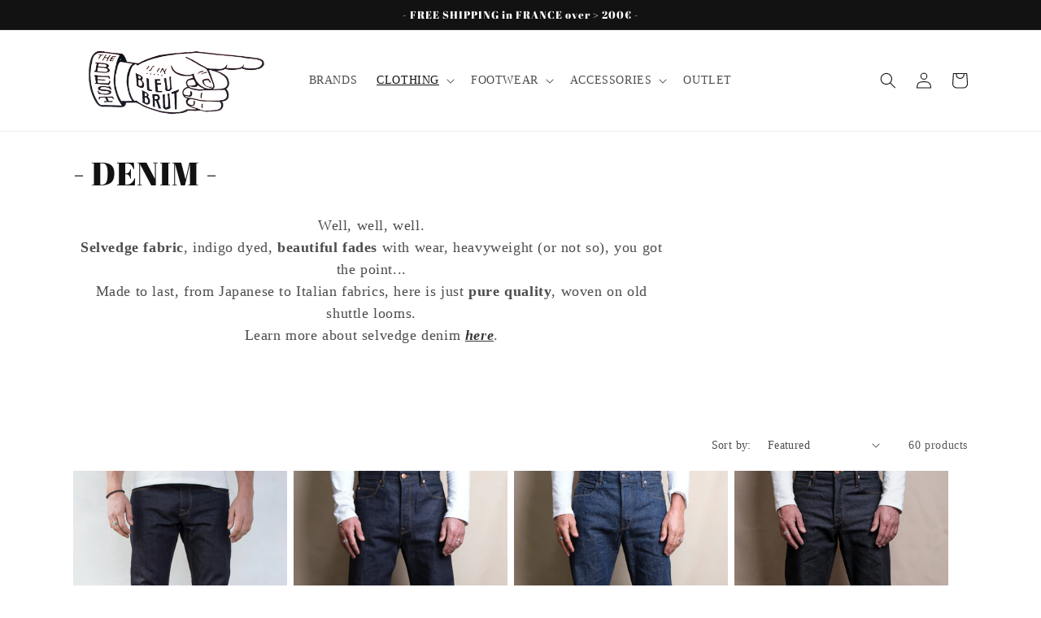

--- FILE ---
content_type: text/html; charset=utf-8
request_url: https://www.bleubrut.com/collections/denim
body_size: 32548
content:
<!doctype html>
<html class="no-js" lang="en">
  <head>
    <meta charset="utf-8">
    <meta http-equiv="X-UA-Compatible" content="IE=edge">
    <meta name="viewport" content="width=device-width,initial-scale=1">
    <meta name="theme-color" content="">
    <link rel="canonical" href="https://www.bleubrut.com/collections/denim">
    <link rel="preconnect" href="https://cdn.shopify.com" crossorigin><link rel="icon" type="image/png" href="//www.bleubrut.com/cdn/shop/files/bleu-brut-selvedge-denim-store.jpg?crop=center&height=32&v=1667310918&width=32"><link rel="preconnect" href="https://fonts.shopifycdn.com" crossorigin><title>
      - DENIM -
 &ndash; bleubrut</title>

    
      <meta name="description" content="Well, well, well. Selvedge fabric, indigo dyed, beautiful fades with wear, heavyweight (or not so), you got the point... Made to last, from Japanese to Italian fabrics, here is just pure quality, woven on old shuttle looms. Learn more about selvedge denim here.  ">
    

    

<meta property="og:site_name" content="bleubrut">
<meta property="og:url" content="https://www.bleubrut.com/collections/denim">
<meta property="og:title" content="- DENIM -">
<meta property="og:type" content="website">
<meta property="og:description" content="Well, well, well. Selvedge fabric, indigo dyed, beautiful fades with wear, heavyweight (or not so), you got the point... Made to last, from Japanese to Italian fabrics, here is just pure quality, woven on old shuttle looms. Learn more about selvedge denim here.  "><meta property="og:image" content="http://www.bleubrut.com/cdn/shop/collections/E5F56A9D-1C48-4F5D-AF65-8D9E985DCB5C-1-105-c.jpg?v=1645992112">
  <meta property="og:image:secure_url" content="https://www.bleubrut.com/cdn/shop/collections/E5F56A9D-1C48-4F5D-AF65-8D9E985DCB5C-1-105-c.jpg?v=1645992112">
  <meta property="og:image:width" content="724">
  <meta property="og:image:height" content="407"><meta name="twitter:card" content="summary_large_image">
<meta name="twitter:title" content="- DENIM -">
<meta name="twitter:description" content="Well, well, well. Selvedge fabric, indigo dyed, beautiful fades with wear, heavyweight (or not so), you got the point... Made to last, from Japanese to Italian fabrics, here is just pure quality, woven on old shuttle looms. Learn more about selvedge denim here.  ">


    <script src="//www.bleubrut.com/cdn/shop/t/2/assets/constants.js?v=165488195745554878101677417019" defer="defer"></script>
    <script src="//www.bleubrut.com/cdn/shop/t/2/assets/pubsub.js?v=2921868252632587581677417022" defer="defer"></script>
    <script src="//www.bleubrut.com/cdn/shop/t/2/assets/global.js?v=85297797553816670871677417021" defer="defer"></script>
    <script>window.performance && window.performance.mark && window.performance.mark('shopify.content_for_header.start');</script><meta name="facebook-domain-verification" content="5q9roul5a0m8fn5s7ubun9wza6mcur">
<meta name="google-site-verification" content="R3EE8YMlQpt9A12xQLuLEadus_oJ7aQPPzYChHfHHKc">
<meta id="shopify-digital-wallet" name="shopify-digital-wallet" content="/62284267773/digital_wallets/dialog">
<meta name="shopify-checkout-api-token" content="6a4de942a38f722c1a0a0664a8d52809">
<meta id="in-context-paypal-metadata" data-shop-id="62284267773" data-venmo-supported="false" data-environment="production" data-locale="en_US" data-paypal-v4="true" data-currency="EUR">
<link rel="alternate" type="application/atom+xml" title="Feed" href="/collections/denim.atom" />
<link rel="next" href="/collections/denim?page=2">
<link rel="alternate" type="application/json+oembed" href="https://www.bleubrut.com/collections/denim.oembed">
<script async="async" src="/checkouts/internal/preloads.js?locale=en-FR"></script>
<link rel="preconnect" href="https://shop.app" crossorigin="anonymous">
<script async="async" src="https://shop.app/checkouts/internal/preloads.js?locale=en-FR&shop_id=62284267773" crossorigin="anonymous"></script>
<script id="apple-pay-shop-capabilities" type="application/json">{"shopId":62284267773,"countryCode":"FR","currencyCode":"EUR","merchantCapabilities":["supports3DS"],"merchantId":"gid:\/\/shopify\/Shop\/62284267773","merchantName":"bleubrut","requiredBillingContactFields":["postalAddress","email","phone"],"requiredShippingContactFields":["postalAddress","email","phone"],"shippingType":"shipping","supportedNetworks":["visa","masterCard","amex","maestro"],"total":{"type":"pending","label":"bleubrut","amount":"1.00"},"shopifyPaymentsEnabled":true,"supportsSubscriptions":true}</script>
<script id="shopify-features" type="application/json">{"accessToken":"6a4de942a38f722c1a0a0664a8d52809","betas":["rich-media-storefront-analytics"],"domain":"www.bleubrut.com","predictiveSearch":true,"shopId":62284267773,"locale":"en"}</script>
<script>var Shopify = Shopify || {};
Shopify.shop = "bleubrut.myshopify.com";
Shopify.locale = "en";
Shopify.currency = {"active":"EUR","rate":"1.0"};
Shopify.country = "FR";
Shopify.theme = {"name":"BLEU BRUT 2023","id":136930099453,"schema_name":"Dawn","schema_version":"8.0.1","theme_store_id":887,"role":"main"};
Shopify.theme.handle = "null";
Shopify.theme.style = {"id":null,"handle":null};
Shopify.cdnHost = "www.bleubrut.com/cdn";
Shopify.routes = Shopify.routes || {};
Shopify.routes.root = "/";</script>
<script type="module">!function(o){(o.Shopify=o.Shopify||{}).modules=!0}(window);</script>
<script>!function(o){function n(){var o=[];function n(){o.push(Array.prototype.slice.apply(arguments))}return n.q=o,n}var t=o.Shopify=o.Shopify||{};t.loadFeatures=n(),t.autoloadFeatures=n()}(window);</script>
<script>
  window.ShopifyPay = window.ShopifyPay || {};
  window.ShopifyPay.apiHost = "shop.app\/pay";
  window.ShopifyPay.redirectState = null;
</script>
<script id="shop-js-analytics" type="application/json">{"pageType":"collection"}</script>
<script defer="defer" async type="module" src="//www.bleubrut.com/cdn/shopifycloud/shop-js/modules/v2/client.init-shop-cart-sync_BdyHc3Nr.en.esm.js"></script>
<script defer="defer" async type="module" src="//www.bleubrut.com/cdn/shopifycloud/shop-js/modules/v2/chunk.common_Daul8nwZ.esm.js"></script>
<script type="module">
  await import("//www.bleubrut.com/cdn/shopifycloud/shop-js/modules/v2/client.init-shop-cart-sync_BdyHc3Nr.en.esm.js");
await import("//www.bleubrut.com/cdn/shopifycloud/shop-js/modules/v2/chunk.common_Daul8nwZ.esm.js");

  window.Shopify.SignInWithShop?.initShopCartSync?.({"fedCMEnabled":true,"windoidEnabled":true});

</script>
<script>
  window.Shopify = window.Shopify || {};
  if (!window.Shopify.featureAssets) window.Shopify.featureAssets = {};
  window.Shopify.featureAssets['shop-js'] = {"shop-cart-sync":["modules/v2/client.shop-cart-sync_QYOiDySF.en.esm.js","modules/v2/chunk.common_Daul8nwZ.esm.js"],"init-fed-cm":["modules/v2/client.init-fed-cm_DchLp9rc.en.esm.js","modules/v2/chunk.common_Daul8nwZ.esm.js"],"shop-button":["modules/v2/client.shop-button_OV7bAJc5.en.esm.js","modules/v2/chunk.common_Daul8nwZ.esm.js"],"init-windoid":["modules/v2/client.init-windoid_DwxFKQ8e.en.esm.js","modules/v2/chunk.common_Daul8nwZ.esm.js"],"shop-cash-offers":["modules/v2/client.shop-cash-offers_DWtL6Bq3.en.esm.js","modules/v2/chunk.common_Daul8nwZ.esm.js","modules/v2/chunk.modal_CQq8HTM6.esm.js"],"shop-toast-manager":["modules/v2/client.shop-toast-manager_CX9r1SjA.en.esm.js","modules/v2/chunk.common_Daul8nwZ.esm.js"],"init-shop-email-lookup-coordinator":["modules/v2/client.init-shop-email-lookup-coordinator_UhKnw74l.en.esm.js","modules/v2/chunk.common_Daul8nwZ.esm.js"],"pay-button":["modules/v2/client.pay-button_DzxNnLDY.en.esm.js","modules/v2/chunk.common_Daul8nwZ.esm.js"],"avatar":["modules/v2/client.avatar_BTnouDA3.en.esm.js"],"init-shop-cart-sync":["modules/v2/client.init-shop-cart-sync_BdyHc3Nr.en.esm.js","modules/v2/chunk.common_Daul8nwZ.esm.js"],"shop-login-button":["modules/v2/client.shop-login-button_D8B466_1.en.esm.js","modules/v2/chunk.common_Daul8nwZ.esm.js","modules/v2/chunk.modal_CQq8HTM6.esm.js"],"init-customer-accounts-sign-up":["modules/v2/client.init-customer-accounts-sign-up_C8fpPm4i.en.esm.js","modules/v2/client.shop-login-button_D8B466_1.en.esm.js","modules/v2/chunk.common_Daul8nwZ.esm.js","modules/v2/chunk.modal_CQq8HTM6.esm.js"],"init-shop-for-new-customer-accounts":["modules/v2/client.init-shop-for-new-customer-accounts_CVTO0Ztu.en.esm.js","modules/v2/client.shop-login-button_D8B466_1.en.esm.js","modules/v2/chunk.common_Daul8nwZ.esm.js","modules/v2/chunk.modal_CQq8HTM6.esm.js"],"init-customer-accounts":["modules/v2/client.init-customer-accounts_dRgKMfrE.en.esm.js","modules/v2/client.shop-login-button_D8B466_1.en.esm.js","modules/v2/chunk.common_Daul8nwZ.esm.js","modules/v2/chunk.modal_CQq8HTM6.esm.js"],"shop-follow-button":["modules/v2/client.shop-follow-button_CkZpjEct.en.esm.js","modules/v2/chunk.common_Daul8nwZ.esm.js","modules/v2/chunk.modal_CQq8HTM6.esm.js"],"lead-capture":["modules/v2/client.lead-capture_BntHBhfp.en.esm.js","modules/v2/chunk.common_Daul8nwZ.esm.js","modules/v2/chunk.modal_CQq8HTM6.esm.js"],"checkout-modal":["modules/v2/client.checkout-modal_CfxcYbTm.en.esm.js","modules/v2/chunk.common_Daul8nwZ.esm.js","modules/v2/chunk.modal_CQq8HTM6.esm.js"],"shop-login":["modules/v2/client.shop-login_Da4GZ2H6.en.esm.js","modules/v2/chunk.common_Daul8nwZ.esm.js","modules/v2/chunk.modal_CQq8HTM6.esm.js"],"payment-terms":["modules/v2/client.payment-terms_MV4M3zvL.en.esm.js","modules/v2/chunk.common_Daul8nwZ.esm.js","modules/v2/chunk.modal_CQq8HTM6.esm.js"]};
</script>
<script id="__st">var __st={"a":62284267773,"offset":3600,"reqid":"5b3a294a-ff6f-4856-bf33-22be0af62c62-1768979883","pageurl":"www.bleubrut.com\/collections\/denim","u":"c3894965d3ac","p":"collection","rtyp":"collection","rid":391904035069};</script>
<script>window.ShopifyPaypalV4VisibilityTracking = true;</script>
<script id="captcha-bootstrap">!function(){'use strict';const t='contact',e='account',n='new_comment',o=[[t,t],['blogs',n],['comments',n],[t,'customer']],c=[[e,'customer_login'],[e,'guest_login'],[e,'recover_customer_password'],[e,'create_customer']],r=t=>t.map((([t,e])=>`form[action*='/${t}']:not([data-nocaptcha='true']) input[name='form_type'][value='${e}']`)).join(','),a=t=>()=>t?[...document.querySelectorAll(t)].map((t=>t.form)):[];function s(){const t=[...o],e=r(t);return a(e)}const i='password',u='form_key',d=['recaptcha-v3-token','g-recaptcha-response','h-captcha-response',i],f=()=>{try{return window.sessionStorage}catch{return}},m='__shopify_v',_=t=>t.elements[u];function p(t,e,n=!1){try{const o=window.sessionStorage,c=JSON.parse(o.getItem(e)),{data:r}=function(t){const{data:e,action:n}=t;return t[m]||n?{data:e,action:n}:{data:t,action:n}}(c);for(const[e,n]of Object.entries(r))t.elements[e]&&(t.elements[e].value=n);n&&o.removeItem(e)}catch(o){console.error('form repopulation failed',{error:o})}}const l='form_type',E='cptcha';function T(t){t.dataset[E]=!0}const w=window,h=w.document,L='Shopify',v='ce_forms',y='captcha';let A=!1;((t,e)=>{const n=(g='f06e6c50-85a8-45c8-87d0-21a2b65856fe',I='https://cdn.shopify.com/shopifycloud/storefront-forms-hcaptcha/ce_storefront_forms_captcha_hcaptcha.v1.5.2.iife.js',D={infoText:'Protected by hCaptcha',privacyText:'Privacy',termsText:'Terms'},(t,e,n)=>{const o=w[L][v],c=o.bindForm;if(c)return c(t,g,e,D).then(n);var r;o.q.push([[t,g,e,D],n]),r=I,A||(h.body.append(Object.assign(h.createElement('script'),{id:'captcha-provider',async:!0,src:r})),A=!0)});var g,I,D;w[L]=w[L]||{},w[L][v]=w[L][v]||{},w[L][v].q=[],w[L][y]=w[L][y]||{},w[L][y].protect=function(t,e){n(t,void 0,e),T(t)},Object.freeze(w[L][y]),function(t,e,n,w,h,L){const[v,y,A,g]=function(t,e,n){const i=e?o:[],u=t?c:[],d=[...i,...u],f=r(d),m=r(i),_=r(d.filter((([t,e])=>n.includes(e))));return[a(f),a(m),a(_),s()]}(w,h,L),I=t=>{const e=t.target;return e instanceof HTMLFormElement?e:e&&e.form},D=t=>v().includes(t);t.addEventListener('submit',(t=>{const e=I(t);if(!e)return;const n=D(e)&&!e.dataset.hcaptchaBound&&!e.dataset.recaptchaBound,o=_(e),c=g().includes(e)&&(!o||!o.value);(n||c)&&t.preventDefault(),c&&!n&&(function(t){try{if(!f())return;!function(t){const e=f();if(!e)return;const n=_(t);if(!n)return;const o=n.value;o&&e.removeItem(o)}(t);const e=Array.from(Array(32),(()=>Math.random().toString(36)[2])).join('');!function(t,e){_(t)||t.append(Object.assign(document.createElement('input'),{type:'hidden',name:u})),t.elements[u].value=e}(t,e),function(t,e){const n=f();if(!n)return;const o=[...t.querySelectorAll(`input[type='${i}']`)].map((({name:t})=>t)),c=[...d,...o],r={};for(const[a,s]of new FormData(t).entries())c.includes(a)||(r[a]=s);n.setItem(e,JSON.stringify({[m]:1,action:t.action,data:r}))}(t,e)}catch(e){console.error('failed to persist form',e)}}(e),e.submit())}));const S=(t,e)=>{t&&!t.dataset[E]&&(n(t,e.some((e=>e===t))),T(t))};for(const o of['focusin','change'])t.addEventListener(o,(t=>{const e=I(t);D(e)&&S(e,y())}));const B=e.get('form_key'),M=e.get(l),P=B&&M;t.addEventListener('DOMContentLoaded',(()=>{const t=y();if(P)for(const e of t)e.elements[l].value===M&&p(e,B);[...new Set([...A(),...v().filter((t=>'true'===t.dataset.shopifyCaptcha))])].forEach((e=>S(e,t)))}))}(h,new URLSearchParams(w.location.search),n,t,e,['guest_login'])})(!0,!0)}();</script>
<script integrity="sha256-4kQ18oKyAcykRKYeNunJcIwy7WH5gtpwJnB7kiuLZ1E=" data-source-attribution="shopify.loadfeatures" defer="defer" src="//www.bleubrut.com/cdn/shopifycloud/storefront/assets/storefront/load_feature-a0a9edcb.js" crossorigin="anonymous"></script>
<script crossorigin="anonymous" defer="defer" src="//www.bleubrut.com/cdn/shopifycloud/storefront/assets/shopify_pay/storefront-65b4c6d7.js?v=20250812"></script>
<script data-source-attribution="shopify.dynamic_checkout.dynamic.init">var Shopify=Shopify||{};Shopify.PaymentButton=Shopify.PaymentButton||{isStorefrontPortableWallets:!0,init:function(){window.Shopify.PaymentButton.init=function(){};var t=document.createElement("script");t.src="https://www.bleubrut.com/cdn/shopifycloud/portable-wallets/latest/portable-wallets.en.js",t.type="module",document.head.appendChild(t)}};
</script>
<script data-source-attribution="shopify.dynamic_checkout.buyer_consent">
  function portableWalletsHideBuyerConsent(e){var t=document.getElementById("shopify-buyer-consent"),n=document.getElementById("shopify-subscription-policy-button");t&&n&&(t.classList.add("hidden"),t.setAttribute("aria-hidden","true"),n.removeEventListener("click",e))}function portableWalletsShowBuyerConsent(e){var t=document.getElementById("shopify-buyer-consent"),n=document.getElementById("shopify-subscription-policy-button");t&&n&&(t.classList.remove("hidden"),t.removeAttribute("aria-hidden"),n.addEventListener("click",e))}window.Shopify?.PaymentButton&&(window.Shopify.PaymentButton.hideBuyerConsent=portableWalletsHideBuyerConsent,window.Shopify.PaymentButton.showBuyerConsent=portableWalletsShowBuyerConsent);
</script>
<script data-source-attribution="shopify.dynamic_checkout.cart.bootstrap">document.addEventListener("DOMContentLoaded",(function(){function t(){return document.querySelector("shopify-accelerated-checkout-cart, shopify-accelerated-checkout")}if(t())Shopify.PaymentButton.init();else{new MutationObserver((function(e,n){t()&&(Shopify.PaymentButton.init(),n.disconnect())})).observe(document.body,{childList:!0,subtree:!0})}}));
</script>
<link id="shopify-accelerated-checkout-styles" rel="stylesheet" media="screen" href="https://www.bleubrut.com/cdn/shopifycloud/portable-wallets/latest/accelerated-checkout-backwards-compat.css" crossorigin="anonymous">
<style id="shopify-accelerated-checkout-cart">
        #shopify-buyer-consent {
  margin-top: 1em;
  display: inline-block;
  width: 100%;
}

#shopify-buyer-consent.hidden {
  display: none;
}

#shopify-subscription-policy-button {
  background: none;
  border: none;
  padding: 0;
  text-decoration: underline;
  font-size: inherit;
  cursor: pointer;
}

#shopify-subscription-policy-button::before {
  box-shadow: none;
}

      </style>
<script id="sections-script" data-sections="header,footer" defer="defer" src="//www.bleubrut.com/cdn/shop/t/2/compiled_assets/scripts.js?v=660"></script>
<script>window.performance && window.performance.mark && window.performance.mark('shopify.content_for_header.end');</script>


    <style data-shopify>
      
      
      
      
      @font-face {
  font-family: "Abril Fatface";
  font-weight: 400;
  font-style: normal;
  font-display: swap;
  src: url("//www.bleubrut.com/cdn/fonts/abril_fatface/abrilfatface_n4.002841dd08a4d39b2c2d7fe9d598d4782afb7225.woff2") format("woff2"),
       url("//www.bleubrut.com/cdn/fonts/abril_fatface/abrilfatface_n4.0d8f922831420cd750572c7a70f4c623018424d8.woff") format("woff");
}


      :root {
        --font-body-family: "New York", Iowan Old Style, Apple Garamond, Baskerville, Times New Roman, Droid Serif, Times, Source Serif Pro, serif, Apple Color Emoji, Segoe UI Emoji, Segoe UI Symbol;
        --font-body-style: normal;
        --font-body-weight: 400;
        --font-body-weight-bold: 700;

        --font-heading-family: "Abril Fatface", serif;
        --font-heading-style: normal;
        --font-heading-weight: 400;

        --font-body-scale: 1.0;
        --font-heading-scale: 1.0;

        --color-base-text: 18, 18, 18;
        --color-shadow: 18, 18, 18;
        --color-base-background-1: 255, 255, 255;
        --color-base-background-2: 243, 243, 243;
        --color-base-solid-button-labels: 255, 255, 255;
        --color-base-outline-button-labels: 18, 18, 18;
        --color-base-accent-1: 18, 18, 18;
        --color-base-accent-2: 88, 91, 100;
        --payment-terms-background-color: #FFFFFF;

        --gradient-base-background-1: #FFFFFF;
        --gradient-base-background-2: #F3F3F3;
        --gradient-base-accent-1: #121212;
        --gradient-base-accent-2: #585b64;

        --media-padding: px;
        --media-border-opacity: 0.05;
        --media-border-width: 1px;
        --media-radius: 0px;
        --media-shadow-opacity: 0.0;
        --media-shadow-horizontal-offset: 0px;
        --media-shadow-vertical-offset: 0px;
        --media-shadow-blur-radius: 0px;
        --media-shadow-visible: 0;

        --page-width: 120rem;
        --page-width-margin: 0rem;

        --product-card-image-padding: 0.0rem;
        --product-card-corner-radius: 0.0rem;
        --product-card-text-alignment: left;
        --product-card-border-width: 0.0rem;
        --product-card-border-opacity: 0.0;
        --product-card-shadow-opacity: 0.1;
        --product-card-shadow-visible: 1;
        --product-card-shadow-horizontal-offset: 0.0rem;
        --product-card-shadow-vertical-offset: 0.0rem;
        --product-card-shadow-blur-radius: 0.0rem;

        --collection-card-image-padding: 0.0rem;
        --collection-card-corner-radius: 0.0rem;
        --collection-card-text-alignment: left;
        --collection-card-border-width: 0.0rem;
        --collection-card-border-opacity: 0.0;
        --collection-card-shadow-opacity: 0.1;
        --collection-card-shadow-visible: 1;
        --collection-card-shadow-horizontal-offset: 0.0rem;
        --collection-card-shadow-vertical-offset: 0.0rem;
        --collection-card-shadow-blur-radius: 0.0rem;

        --blog-card-image-padding: 0.0rem;
        --blog-card-corner-radius: 0.0rem;
        --blog-card-text-alignment: left;
        --blog-card-border-width: 0.0rem;
        --blog-card-border-opacity: 0.0;
        --blog-card-shadow-opacity: 0.1;
        --blog-card-shadow-visible: 1;
        --blog-card-shadow-horizontal-offset: 0.0rem;
        --blog-card-shadow-vertical-offset: 0.0rem;
        --blog-card-shadow-blur-radius: 0.0rem;

        --badge-corner-radius: 4.0rem;

        --popup-border-width: 1px;
        --popup-border-opacity: 0.1;
        --popup-corner-radius: 0px;
        --popup-shadow-opacity: 0.0;
        --popup-shadow-horizontal-offset: 0px;
        --popup-shadow-vertical-offset: 0px;
        --popup-shadow-blur-radius: 0px;

        --drawer-border-width: 1px;
        --drawer-border-opacity: 0.1;
        --drawer-shadow-opacity: 0.0;
        --drawer-shadow-horizontal-offset: 0px;
        --drawer-shadow-vertical-offset: 0px;
        --drawer-shadow-blur-radius: 0px;

        --spacing-sections-desktop: 0px;
        --spacing-sections-mobile: 0px;

        --grid-desktop-vertical-spacing: 8px;
        --grid-desktop-horizontal-spacing: 8px;
        --grid-mobile-vertical-spacing: 4px;
        --grid-mobile-horizontal-spacing: 4px;

        --text-boxes-border-opacity: 0.0;
        --text-boxes-border-width: 0px;
        --text-boxes-radius: 0px;
        --text-boxes-shadow-opacity: 0.0;
        --text-boxes-shadow-visible: 0;
        --text-boxes-shadow-horizontal-offset: 0px;
        --text-boxes-shadow-vertical-offset: 0px;
        --text-boxes-shadow-blur-radius: 0px;

        --buttons-radius: 0px;
        --buttons-radius-outset: 0px;
        --buttons-border-width: 1px;
        --buttons-border-opacity: 1.0;
        --buttons-shadow-opacity: 0.0;
        --buttons-shadow-visible: 0;
        --buttons-shadow-horizontal-offset: 0px;
        --buttons-shadow-vertical-offset: 0px;
        --buttons-shadow-blur-radius: 0px;
        --buttons-border-offset: 0px;

        --inputs-radius: 0px;
        --inputs-border-width: 1px;
        --inputs-border-opacity: 0.55;
        --inputs-shadow-opacity: 0.0;
        --inputs-shadow-horizontal-offset: 0px;
        --inputs-margin-offset: 0px;
        --inputs-shadow-vertical-offset: 0px;
        --inputs-shadow-blur-radius: 0px;
        --inputs-radius-outset: 0px;

        --variant-pills-radius: 40px;
        --variant-pills-border-width: 1px;
        --variant-pills-border-opacity: 0.55;
        --variant-pills-shadow-opacity: 0.0;
        --variant-pills-shadow-horizontal-offset: 0px;
        --variant-pills-shadow-vertical-offset: 0px;
        --variant-pills-shadow-blur-radius: 0px;
      }

      *,
      *::before,
      *::after {
        box-sizing: inherit;
      }

      html {
        box-sizing: border-box;
        font-size: calc(var(--font-body-scale) * 62.5%);
        height: 100%;
      }

      body {
        display: grid;
        grid-template-rows: auto auto 1fr auto;
        grid-template-columns: 100%;
        min-height: 100%;
        margin: 0;
        font-size: 1.5rem;
        letter-spacing: 0.06rem;
        line-height: calc(1 + 0.8 / var(--font-body-scale));
        font-family: var(--font-body-family);
        font-style: var(--font-body-style);
        font-weight: var(--font-body-weight);
      }

      @media screen and (min-width: 750px) {
        body {
          font-size: 1.6rem;
        }
      }
    </style>

    <link href="//www.bleubrut.com/cdn/shop/t/2/assets/base.css?v=831047894957930821677417022" rel="stylesheet" type="text/css" media="all" />
<link rel="preload" as="font" href="//www.bleubrut.com/cdn/fonts/abril_fatface/abrilfatface_n4.002841dd08a4d39b2c2d7fe9d598d4782afb7225.woff2" type="font/woff2" crossorigin><link rel="stylesheet" href="//www.bleubrut.com/cdn/shop/t/2/assets/component-predictive-search.css?v=85913294783299393391677417020" media="print" onload="this.media='all'"><script>document.documentElement.className = document.documentElement.className.replace('no-js', 'js');
    if (Shopify.designMode) {
      document.documentElement.classList.add('shopify-design-mode');
    }
    </script>
  <link href="https://monorail-edge.shopifysvc.com" rel="dns-prefetch">
<script>(function(){if ("sendBeacon" in navigator && "performance" in window) {try {var session_token_from_headers = performance.getEntriesByType('navigation')[0].serverTiming.find(x => x.name == '_s').description;} catch {var session_token_from_headers = undefined;}var session_cookie_matches = document.cookie.match(/_shopify_s=([^;]*)/);var session_token_from_cookie = session_cookie_matches && session_cookie_matches.length === 2 ? session_cookie_matches[1] : "";var session_token = session_token_from_headers || session_token_from_cookie || "";function handle_abandonment_event(e) {var entries = performance.getEntries().filter(function(entry) {return /monorail-edge.shopifysvc.com/.test(entry.name);});if (!window.abandonment_tracked && entries.length === 0) {window.abandonment_tracked = true;var currentMs = Date.now();var navigation_start = performance.timing.navigationStart;var payload = {shop_id: 62284267773,url: window.location.href,navigation_start,duration: currentMs - navigation_start,session_token,page_type: "collection"};window.navigator.sendBeacon("https://monorail-edge.shopifysvc.com/v1/produce", JSON.stringify({schema_id: "online_store_buyer_site_abandonment/1.1",payload: payload,metadata: {event_created_at_ms: currentMs,event_sent_at_ms: currentMs}}));}}window.addEventListener('pagehide', handle_abandonment_event);}}());</script>
<script id="web-pixels-manager-setup">(function e(e,d,r,n,o){if(void 0===o&&(o={}),!Boolean(null===(a=null===(i=window.Shopify)||void 0===i?void 0:i.analytics)||void 0===a?void 0:a.replayQueue)){var i,a;window.Shopify=window.Shopify||{};var t=window.Shopify;t.analytics=t.analytics||{};var s=t.analytics;s.replayQueue=[],s.publish=function(e,d,r){return s.replayQueue.push([e,d,r]),!0};try{self.performance.mark("wpm:start")}catch(e){}var l=function(){var e={modern:/Edge?\/(1{2}[4-9]|1[2-9]\d|[2-9]\d{2}|\d{4,})\.\d+(\.\d+|)|Firefox\/(1{2}[4-9]|1[2-9]\d|[2-9]\d{2}|\d{4,})\.\d+(\.\d+|)|Chrom(ium|e)\/(9{2}|\d{3,})\.\d+(\.\d+|)|(Maci|X1{2}).+ Version\/(15\.\d+|(1[6-9]|[2-9]\d|\d{3,})\.\d+)([,.]\d+|)( \(\w+\)|)( Mobile\/\w+|) Safari\/|Chrome.+OPR\/(9{2}|\d{3,})\.\d+\.\d+|(CPU[ +]OS|iPhone[ +]OS|CPU[ +]iPhone|CPU IPhone OS|CPU iPad OS)[ +]+(15[._]\d+|(1[6-9]|[2-9]\d|\d{3,})[._]\d+)([._]\d+|)|Android:?[ /-](13[3-9]|1[4-9]\d|[2-9]\d{2}|\d{4,})(\.\d+|)(\.\d+|)|Android.+Firefox\/(13[5-9]|1[4-9]\d|[2-9]\d{2}|\d{4,})\.\d+(\.\d+|)|Android.+Chrom(ium|e)\/(13[3-9]|1[4-9]\d|[2-9]\d{2}|\d{4,})\.\d+(\.\d+|)|SamsungBrowser\/([2-9]\d|\d{3,})\.\d+/,legacy:/Edge?\/(1[6-9]|[2-9]\d|\d{3,})\.\d+(\.\d+|)|Firefox\/(5[4-9]|[6-9]\d|\d{3,})\.\d+(\.\d+|)|Chrom(ium|e)\/(5[1-9]|[6-9]\d|\d{3,})\.\d+(\.\d+|)([\d.]+$|.*Safari\/(?![\d.]+ Edge\/[\d.]+$))|(Maci|X1{2}).+ Version\/(10\.\d+|(1[1-9]|[2-9]\d|\d{3,})\.\d+)([,.]\d+|)( \(\w+\)|)( Mobile\/\w+|) Safari\/|Chrome.+OPR\/(3[89]|[4-9]\d|\d{3,})\.\d+\.\d+|(CPU[ +]OS|iPhone[ +]OS|CPU[ +]iPhone|CPU IPhone OS|CPU iPad OS)[ +]+(10[._]\d+|(1[1-9]|[2-9]\d|\d{3,})[._]\d+)([._]\d+|)|Android:?[ /-](13[3-9]|1[4-9]\d|[2-9]\d{2}|\d{4,})(\.\d+|)(\.\d+|)|Mobile Safari.+OPR\/([89]\d|\d{3,})\.\d+\.\d+|Android.+Firefox\/(13[5-9]|1[4-9]\d|[2-9]\d{2}|\d{4,})\.\d+(\.\d+|)|Android.+Chrom(ium|e)\/(13[3-9]|1[4-9]\d|[2-9]\d{2}|\d{4,})\.\d+(\.\d+|)|Android.+(UC? ?Browser|UCWEB|U3)[ /]?(15\.([5-9]|\d{2,})|(1[6-9]|[2-9]\d|\d{3,})\.\d+)\.\d+|SamsungBrowser\/(5\.\d+|([6-9]|\d{2,})\.\d+)|Android.+MQ{2}Browser\/(14(\.(9|\d{2,})|)|(1[5-9]|[2-9]\d|\d{3,})(\.\d+|))(\.\d+|)|K[Aa][Ii]OS\/(3\.\d+|([4-9]|\d{2,})\.\d+)(\.\d+|)/},d=e.modern,r=e.legacy,n=navigator.userAgent;return n.match(d)?"modern":n.match(r)?"legacy":"unknown"}(),u="modern"===l?"modern":"legacy",c=(null!=n?n:{modern:"",legacy:""})[u],f=function(e){return[e.baseUrl,"/wpm","/b",e.hashVersion,"modern"===e.buildTarget?"m":"l",".js"].join("")}({baseUrl:d,hashVersion:r,buildTarget:u}),m=function(e){var d=e.version,r=e.bundleTarget,n=e.surface,o=e.pageUrl,i=e.monorailEndpoint;return{emit:function(e){var a=e.status,t=e.errorMsg,s=(new Date).getTime(),l=JSON.stringify({metadata:{event_sent_at_ms:s},events:[{schema_id:"web_pixels_manager_load/3.1",payload:{version:d,bundle_target:r,page_url:o,status:a,surface:n,error_msg:t},metadata:{event_created_at_ms:s}}]});if(!i)return console&&console.warn&&console.warn("[Web Pixels Manager] No Monorail endpoint provided, skipping logging."),!1;try{return self.navigator.sendBeacon.bind(self.navigator)(i,l)}catch(e){}var u=new XMLHttpRequest;try{return u.open("POST",i,!0),u.setRequestHeader("Content-Type","text/plain"),u.send(l),!0}catch(e){return console&&console.warn&&console.warn("[Web Pixels Manager] Got an unhandled error while logging to Monorail."),!1}}}}({version:r,bundleTarget:l,surface:e.surface,pageUrl:self.location.href,monorailEndpoint:e.monorailEndpoint});try{o.browserTarget=l,function(e){var d=e.src,r=e.async,n=void 0===r||r,o=e.onload,i=e.onerror,a=e.sri,t=e.scriptDataAttributes,s=void 0===t?{}:t,l=document.createElement("script"),u=document.querySelector("head"),c=document.querySelector("body");if(l.async=n,l.src=d,a&&(l.integrity=a,l.crossOrigin="anonymous"),s)for(var f in s)if(Object.prototype.hasOwnProperty.call(s,f))try{l.dataset[f]=s[f]}catch(e){}if(o&&l.addEventListener("load",o),i&&l.addEventListener("error",i),u)u.appendChild(l);else{if(!c)throw new Error("Did not find a head or body element to append the script");c.appendChild(l)}}({src:f,async:!0,onload:function(){if(!function(){var e,d;return Boolean(null===(d=null===(e=window.Shopify)||void 0===e?void 0:e.analytics)||void 0===d?void 0:d.initialized)}()){var d=window.webPixelsManager.init(e)||void 0;if(d){var r=window.Shopify.analytics;r.replayQueue.forEach((function(e){var r=e[0],n=e[1],o=e[2];d.publishCustomEvent(r,n,o)})),r.replayQueue=[],r.publish=d.publishCustomEvent,r.visitor=d.visitor,r.initialized=!0}}},onerror:function(){return m.emit({status:"failed",errorMsg:"".concat(f," has failed to load")})},sri:function(e){var d=/^sha384-[A-Za-z0-9+/=]+$/;return"string"==typeof e&&d.test(e)}(c)?c:"",scriptDataAttributes:o}),m.emit({status:"loading"})}catch(e){m.emit({status:"failed",errorMsg:(null==e?void 0:e.message)||"Unknown error"})}}})({shopId: 62284267773,storefrontBaseUrl: "https://www.bleubrut.com",extensionsBaseUrl: "https://extensions.shopifycdn.com/cdn/shopifycloud/web-pixels-manager",monorailEndpoint: "https://monorail-edge.shopifysvc.com/unstable/produce_batch",surface: "storefront-renderer",enabledBetaFlags: ["2dca8a86"],webPixelsConfigList: [{"id":"1145897308","configuration":"{\"config\":\"{\\\"pixel_id\\\":\\\"GT-KFHTSFXJ\\\",\\\"target_country\\\":\\\"FR\\\",\\\"gtag_events\\\":[{\\\"type\\\":\\\"purchase\\\",\\\"action_label\\\":\\\"MC-EJ69B8W5LB\\\"},{\\\"type\\\":\\\"page_view\\\",\\\"action_label\\\":\\\"MC-EJ69B8W5LB\\\"},{\\\"type\\\":\\\"view_item\\\",\\\"action_label\\\":\\\"MC-EJ69B8W5LB\\\"}],\\\"enable_monitoring_mode\\\":false}\"}","eventPayloadVersion":"v1","runtimeContext":"OPEN","scriptVersion":"b2a88bafab3e21179ed38636efcd8a93","type":"APP","apiClientId":1780363,"privacyPurposes":[],"dataSharingAdjustments":{"protectedCustomerApprovalScopes":["read_customer_address","read_customer_email","read_customer_name","read_customer_personal_data","read_customer_phone"]}},{"id":"444399964","configuration":"{\"pixel_id\":\"1018479829451400\",\"pixel_type\":\"facebook_pixel\",\"metaapp_system_user_token\":\"-\"}","eventPayloadVersion":"v1","runtimeContext":"OPEN","scriptVersion":"ca16bc87fe92b6042fbaa3acc2fbdaa6","type":"APP","apiClientId":2329312,"privacyPurposes":["ANALYTICS","MARKETING","SALE_OF_DATA"],"dataSharingAdjustments":{"protectedCustomerApprovalScopes":["read_customer_address","read_customer_email","read_customer_name","read_customer_personal_data","read_customer_phone"]}},{"id":"shopify-app-pixel","configuration":"{}","eventPayloadVersion":"v1","runtimeContext":"STRICT","scriptVersion":"0450","apiClientId":"shopify-pixel","type":"APP","privacyPurposes":["ANALYTICS","MARKETING"]},{"id":"shopify-custom-pixel","eventPayloadVersion":"v1","runtimeContext":"LAX","scriptVersion":"0450","apiClientId":"shopify-pixel","type":"CUSTOM","privacyPurposes":["ANALYTICS","MARKETING"]}],isMerchantRequest: false,initData: {"shop":{"name":"bleubrut","paymentSettings":{"currencyCode":"EUR"},"myshopifyDomain":"bleubrut.myshopify.com","countryCode":"FR","storefrontUrl":"https:\/\/www.bleubrut.com"},"customer":null,"cart":null,"checkout":null,"productVariants":[],"purchasingCompany":null},},"https://www.bleubrut.com/cdn","fcfee988w5aeb613cpc8e4bc33m6693e112",{"modern":"","legacy":""},{"shopId":"62284267773","storefrontBaseUrl":"https:\/\/www.bleubrut.com","extensionBaseUrl":"https:\/\/extensions.shopifycdn.com\/cdn\/shopifycloud\/web-pixels-manager","surface":"storefront-renderer","enabledBetaFlags":"[\"2dca8a86\"]","isMerchantRequest":"false","hashVersion":"fcfee988w5aeb613cpc8e4bc33m6693e112","publish":"custom","events":"[[\"page_viewed\",{}],[\"collection_viewed\",{\"collection\":{\"id\":\"391904035069\",\"title\":\"- DENIM -\",\"productVariants\":[{\"price\":{\"amount\":329.0,\"currencyCode\":\"EUR\"},\"product\":{\"title\":\"Avila Slim Taper - 14.5oz Kaihara Selvedge\",\"vendor\":\"Freenote\",\"id\":\"8646225330524\",\"untranslatedTitle\":\"Avila Slim Taper - 14.5oz Kaihara Selvedge\",\"url\":\"\/products\/avila-slim-taper-14-5oz-kaihara-selvedge\",\"type\":\"Denim\"},\"id\":\"47382211658076\",\"image\":{\"src\":\"\/\/www.bleubrut.com\/cdn\/shop\/files\/freenote-avila-slim-taper-14.5oz-kaihara-selvedge-japanese-denim-02.jpg?v=1704202097\"},\"sku\":\"\",\"title\":\"29\",\"untranslatedTitle\":\"29\"},{\"price\":{\"amount\":329.0,\"currencyCode\":\"EUR\"},\"product\":{\"title\":\"Modesto Straight - 14.5oz Kaihara Selvedge\",\"vendor\":\"Freenote\",\"id\":\"15114903159132\",\"untranslatedTitle\":\"Modesto Straight - 14.5oz Kaihara Selvedge\",\"url\":\"\/products\/modesto-straight-14-5oz-kaihara-selvedge\",\"type\":\"Denim\"},\"id\":\"54996800962908\",\"image\":{\"src\":\"\/\/www.bleubrut.com\/cdn\/shop\/files\/rn-image_picker_lib_temp_1452bbe9-dd72-47b1-b338-427b33e2e991.jpg?v=1752692762\"},\"sku\":null,\"title\":\"29\",\"untranslatedTitle\":\"29\"},{\"price\":{\"amount\":349.0,\"currencyCode\":\"EUR\"},\"product\":{\"title\":\"Belford Straight - 13oz Rinsed Indigo Selvedge\",\"vendor\":\"Freenote\",\"id\":\"14942033346908\",\"untranslatedTitle\":\"Belford Straight - 13oz Rinsed Indigo Selvedge\",\"url\":\"\/products\/belford-straight-13oz-indigo-selvedge\",\"type\":\"Denim\"},\"id\":\"54228097335644\",\"image\":{\"src\":\"\/\/www.bleubrut.com\/cdn\/shop\/files\/rn-image_picker_lib_temp_4652daa2-3724-4906-9239-1335aa6fda03.jpg?v=1745339810\"},\"sku\":null,\"title\":\"29\",\"untranslatedTitle\":\"29\"},{\"price\":{\"amount\":329.0,\"currencyCode\":\"EUR\"},\"product\":{\"title\":\"Belford Straight - 14.5oz Kaihara Selvedge\",\"vendor\":\"Freenote\",\"id\":\"9602354774364\",\"untranslatedTitle\":\"Belford Straight - 14.5oz Kaihara Selvedge\",\"url\":\"\/products\/belford-straight-14-5oz-kaihara-selvedge\",\"type\":\"Denim\"},\"id\":\"49421368688988\",\"image\":{\"src\":\"\/\/www.bleubrut.com\/cdn\/shop\/files\/Freenote-cloh-belford-14.5oz-kaihara-indigo-selvedge.jpg?v=1732198239\"},\"sku\":null,\"title\":\"29\",\"untranslatedTitle\":\"29\"},{\"price\":{\"amount\":349.0,\"currencyCode\":\"EUR\"},\"product\":{\"title\":\"Belford Straight - 17oz Indigo Slub Selvedge\",\"vendor\":\"Freenote\",\"id\":\"8646226182492\",\"untranslatedTitle\":\"Belford Straight - 17oz Indigo Slub Selvedge\",\"url\":\"\/products\/belford-straight-17oz-slub-selvedge\",\"type\":\"Denim\"},\"id\":\"47382217851228\",\"image\":{\"src\":\"\/\/www.bleubrut.com\/cdn\/shop\/files\/freenote-belford-straight-17oz-slub-selvedge-japanese-denim-4.jpg?v=1704205160\"},\"sku\":null,\"title\":\"29\",\"untranslatedTitle\":\"29\"},{\"price\":{\"amount\":249.0,\"currencyCode\":\"EUR\"},\"product\":{\"title\":\"Weird Guy - Elephant 14 - 20oz Dirty Elephant Indigo\",\"vendor\":\"Naked \u0026 Famous\",\"id\":\"15216528556380\",\"untranslatedTitle\":\"Weird Guy - Elephant 14 - 20oz Dirty Elephant Indigo\",\"url\":\"\/products\/weird-guy-elephant-14-20oz-dirty-elephant-indigo\",\"type\":\"Denim\"},\"id\":\"55506534072668\",\"image\":{\"src\":\"\/\/www.bleubrut.com\/cdn\/shop\/files\/rn-image_picker_lib_temp_1c1eda48-1e0f-4619-b6a5-4a4cbda909ce.jpg?v=1768123258\"},\"sku\":null,\"title\":\"28\",\"untranslatedTitle\":\"28\"},{\"price\":{\"amount\":249.0,\"currencyCode\":\"EUR\"},\"product\":{\"title\":\"True Guy - Elephant 14 - 20oz Dirty Elephant Indigo\",\"vendor\":\"Naked \u0026 Famous\",\"id\":\"15216532488540\",\"untranslatedTitle\":\"True Guy - Elephant 14 - 20oz Dirty Elephant Indigo\",\"url\":\"\/products\/true-guy-elephant-14-20oz-dirty-elephant-indigo\",\"type\":\"Denim\"},\"id\":\"55506629263708\",\"image\":{\"src\":\"\/\/www.bleubrut.com\/cdn\/shop\/files\/naked-and-famous-elephant-14-20oz-dirty-fade-selvedge-true-guy.jpg?v=1768123511\"},\"sku\":null,\"title\":\"28\",\"untranslatedTitle\":\"28\"},{\"price\":{\"amount\":215.0,\"currencyCode\":\"EUR\"},\"product\":{\"title\":\"Weird Guy - Gateway Selvedge - 14oz Japanese Stretch Denim\",\"vendor\":\"Naked \u0026 Famous\",\"id\":\"15216539107676\",\"untranslatedTitle\":\"Weird Guy - Gateway Selvedge - 14oz Japanese Stretch Denim\",\"url\":\"\/products\/weird-guy-gateway-selvedge-14oz-japanese-stretch-denim\",\"type\":\"Denim\"},\"id\":\"55506719867228\",\"image\":{\"src\":\"\/\/www.bleubrut.com\/cdn\/shop\/files\/rn-image_picker_lib_temp_5f71d47c-dbd4-4819-b64e-ab9a3f2554c1.jpg?v=1768307862\"},\"sku\":null,\"title\":\"28\",\"untranslatedTitle\":\"28\"},{\"price\":{\"amount\":215.0,\"currencyCode\":\"EUR\"},\"product\":{\"title\":\"Weird Guy - Dia De Los Muertos - 12.5oz Japanese Selvedge\",\"vendor\":\"Naked \u0026 Famous\",\"id\":\"15216565682524\",\"untranslatedTitle\":\"Weird Guy - Dia De Los Muertos - 12.5oz Japanese Selvedge\",\"url\":\"\/products\/weird-guy-dia-de-los-metros-12-5oz-japanese-selvedge\",\"type\":\"Denim\"},\"id\":\"55506789925212\",\"image\":{\"src\":\"\/\/www.bleubrut.com\/cdn\/shop\/files\/rn-image_picker_lib_temp_022f9230-b8dd-4007-ae8b-52e934cdfcc6.jpg?v=1761723018\"},\"sku\":null,\"title\":\"28\",\"untranslatedTitle\":\"28\"},{\"price\":{\"amount\":349.0,\"currencyCode\":\"EUR\"},\"product\":{\"title\":\"BDD - 707 - Low Tension O\/W - 12oz RHT\",\"vendor\":\"Benzak\",\"id\":\"8035345531133\",\"untranslatedTitle\":\"BDD - 707 - Low Tension O\/W - 12oz RHT\",\"url\":\"\/products\/bdd-707-low-tension-o-w-12oz-rht\",\"type\":\"Denim\"},\"id\":\"43798478913789\",\"image\":{\"src\":\"\/\/www.bleubrut.com\/cdn\/shop\/products\/benzak-707-low-tension-12-oz-RHT-01.jpg?v=1694258209\"},\"sku\":null,\"title\":\"28\",\"untranslatedTitle\":\"28\"},{\"price\":{\"amount\":350.0,\"currencyCode\":\"EUR\"},\"product\":{\"title\":\"BDD - 707 - 16oz Heavy Slub\",\"vendor\":\"Benzak\",\"id\":\"7846362317053\",\"untranslatedTitle\":\"BDD - 707 - 16oz Heavy Slub\",\"url\":\"\/products\/bdd-707-16oz-heavy-slub\",\"type\":\"Denim\"},\"id\":\"43259835285757\",\"image\":{\"src\":\"\/\/www.bleubrut.com\/cdn\/shop\/products\/benzak-707-16-oz-heavy-slub-4.jpg?v=1678297290\"},\"sku\":null,\"title\":\"28\",\"untranslatedTitle\":\"28\"},{\"price\":{\"amount\":350.0,\"currencyCode\":\"EUR\"},\"product\":{\"title\":\"BDD - 711 - 16oz Heavy Slub\",\"vendor\":\"Benzak\",\"id\":\"7601701323005\",\"untranslatedTitle\":\"BDD - 711 - 16oz Heavy Slub\",\"url\":\"\/products\/bdd-711-16oz-heavy-slub\",\"type\":\"Denim\"},\"id\":\"42555630911741\",\"image\":{\"src\":\"\/\/www.bleubrut.com\/cdn\/shop\/products\/benzak-711-heavy-slub-16oz-japanese-RHT-3.jpg?v=1681394807\"},\"sku\":\"\",\"title\":\"28\",\"untranslatedTitle\":\"28\"},{\"price\":{\"amount\":350.0,\"currencyCode\":\"EUR\"},\"product\":{\"title\":\"BDD - 707 - Special #1 Low Tension 14oz\",\"vendor\":\"Benzak\",\"id\":\"7846364512509\",\"untranslatedTitle\":\"BDD - 707 - Special #1 Low Tension 14oz\",\"url\":\"\/products\/bdd-707-special-1-low-tension-14oz\",\"type\":\"Denim\"},\"id\":\"43259842822397\",\"image\":{\"src\":\"\/\/www.bleubrut.com\/cdn\/shop\/products\/benzak-707-14-oz-low-tension-selvedge-8.jpg?v=1678297331\"},\"sku\":null,\"title\":\"28\",\"untranslatedTitle\":\"28\"},{\"price\":{\"amount\":215.0,\"currencyCode\":\"EUR\"},\"product\":{\"title\":\"B-02 Straight - 15.5oz. RCI Selvedge\",\"vendor\":\"Benzak\",\"id\":\"8512266764636\",\"untranslatedTitle\":\"B-02 Straight - 15.5oz. RCI Selvedge\",\"url\":\"\/products\/b-02-regular-15-5oz-rci-selvedge\",\"type\":\"Denim\"},\"id\":\"47017800106332\",\"image\":{\"src\":\"\/\/www.bleubrut.com\/cdn\/shop\/files\/benzak-denim-bc-02-RCI-selvedge-4.jpg?v=1694254951\"},\"sku\":null,\"title\":\"28\",\"untranslatedTitle\":\"28\"},{\"price\":{\"amount\":225.0,\"currencyCode\":\"EUR\"},\"product\":{\"title\":\"B-01 Slim - 14oz. Easy Fade LHT Selvedge\",\"vendor\":\"Benzak\",\"id\":\"8512253133148\",\"untranslatedTitle\":\"B-01 Slim - 14oz. Easy Fade LHT Selvedge\",\"url\":\"\/products\/b-01-slim-14oz-easy-fade-lht-selvedge\",\"type\":\"Denim\"},\"id\":\"47017750987100\",\"image\":{\"src\":\"\/\/www.bleubrut.com\/cdn\/shop\/files\/benzak-denim-bc-01-14oz-selvedge-easy-fade-3.jpg?v=1694254991\"},\"sku\":null,\"title\":\"28\",\"untranslatedTitle\":\"28\"},{\"price\":{\"amount\":299.0,\"currencyCode\":\"EUR\"},\"product\":{\"title\":\"Stanton Slim Straight - 14oz Neppy Selvedge\",\"vendor\":\"Rogue Territory\",\"id\":\"7598934032637\",\"untranslatedTitle\":\"Stanton Slim Straight - 14oz Neppy Selvedge\",\"url\":\"\/products\/stanton-slim-straight-14oz-neppy-selvedge\",\"type\":\"Denim\"},\"id\":\"42545657381117\",\"image\":{\"src\":\"\/\/www.bleubrut.com\/cdn\/shop\/products\/IMG_20210217_185331_223.jpg?v=1646428040\"},\"sku\":\"\",\"title\":\"28\",\"untranslatedTitle\":\"28\"}]}}]]"});</script><script>
  window.ShopifyAnalytics = window.ShopifyAnalytics || {};
  window.ShopifyAnalytics.meta = window.ShopifyAnalytics.meta || {};
  window.ShopifyAnalytics.meta.currency = 'EUR';
  var meta = {"products":[{"id":8646225330524,"gid":"gid:\/\/shopify\/Product\/8646225330524","vendor":"Freenote","type":"Denim","handle":"avila-slim-taper-14-5oz-kaihara-selvedge","variants":[{"id":47382211658076,"price":32900,"name":"Avila Slim Taper - 14.5oz Kaihara Selvedge - 29","public_title":"29","sku":""},{"id":47382211756380,"price":32900,"name":"Avila Slim Taper - 14.5oz Kaihara Selvedge - 30","public_title":"30","sku":""},{"id":47382211789148,"price":32900,"name":"Avila Slim Taper - 14.5oz Kaihara Selvedge - 31","public_title":"31","sku":""},{"id":47382211821916,"price":32900,"name":"Avila Slim Taper - 14.5oz Kaihara Selvedge - 32","public_title":"32","sku":""},{"id":47382211854684,"price":32900,"name":"Avila Slim Taper - 14.5oz Kaihara Selvedge - 33","public_title":"33","sku":""},{"id":47382211887452,"price":32900,"name":"Avila Slim Taper - 14.5oz Kaihara Selvedge - 34","public_title":"34","sku":""},{"id":47382211920220,"price":32900,"name":"Avila Slim Taper - 14.5oz Kaihara Selvedge - 36","public_title":"36","sku":""}],"remote":false},{"id":15114903159132,"gid":"gid:\/\/shopify\/Product\/15114903159132","vendor":"Freenote","type":"Denim","handle":"modesto-straight-14-5oz-kaihara-selvedge","variants":[{"id":54996800962908,"price":32900,"name":"Modesto Straight - 14.5oz Kaihara Selvedge - 29","public_title":"29","sku":null},{"id":54996800995676,"price":32900,"name":"Modesto Straight - 14.5oz Kaihara Selvedge - 30","public_title":"30","sku":null},{"id":54996801028444,"price":32900,"name":"Modesto Straight - 14.5oz Kaihara Selvedge - 31","public_title":"31","sku":null},{"id":54996801061212,"price":32900,"name":"Modesto Straight - 14.5oz Kaihara Selvedge - 32","public_title":"32","sku":null},{"id":54996801093980,"price":32900,"name":"Modesto Straight - 14.5oz Kaihara Selvedge - 33","public_title":"33","sku":null},{"id":54996801126748,"price":32900,"name":"Modesto Straight - 14.5oz Kaihara Selvedge - 34","public_title":"34","sku":null},{"id":54996801159516,"price":32900,"name":"Modesto Straight - 14.5oz Kaihara Selvedge - 36","public_title":"36","sku":null}],"remote":false},{"id":14942033346908,"gid":"gid:\/\/shopify\/Product\/14942033346908","vendor":"Freenote","type":"Denim","handle":"belford-straight-13oz-indigo-selvedge","variants":[{"id":54228097335644,"price":34900,"name":"Belford Straight - 13oz Rinsed Indigo Selvedge - 29","public_title":"29","sku":null},{"id":54228097368412,"price":34900,"name":"Belford Straight - 13oz Rinsed Indigo Selvedge - 30","public_title":"30","sku":null},{"id":54228097401180,"price":34900,"name":"Belford Straight - 13oz Rinsed Indigo Selvedge - 31","public_title":"31","sku":null},{"id":54228097433948,"price":34900,"name":"Belford Straight - 13oz Rinsed Indigo Selvedge - 32","public_title":"32","sku":null},{"id":54228097466716,"price":34900,"name":"Belford Straight - 13oz Rinsed Indigo Selvedge - 33","public_title":"33","sku":null},{"id":54228097499484,"price":34900,"name":"Belford Straight - 13oz Rinsed Indigo Selvedge - 34","public_title":"34","sku":null},{"id":54228097532252,"price":34900,"name":"Belford Straight - 13oz Rinsed Indigo Selvedge - 36","public_title":"36","sku":null}],"remote":false},{"id":9602354774364,"gid":"gid:\/\/shopify\/Product\/9602354774364","vendor":"Freenote","type":"Denim","handle":"belford-straight-14-5oz-kaihara-selvedge","variants":[{"id":49421368688988,"price":32900,"name":"Belford Straight - 14.5oz Kaihara Selvedge - 29","public_title":"29","sku":null},{"id":49421368721756,"price":32900,"name":"Belford Straight - 14.5oz Kaihara Selvedge - 30","public_title":"30","sku":null},{"id":49421368754524,"price":32900,"name":"Belford Straight - 14.5oz Kaihara Selvedge - 31","public_title":"31","sku":null},{"id":49421368787292,"price":32900,"name":"Belford Straight - 14.5oz Kaihara Selvedge - 32","public_title":"32","sku":null},{"id":49421368820060,"price":32900,"name":"Belford Straight - 14.5oz Kaihara Selvedge - 33","public_title":"33","sku":null},{"id":49421368852828,"price":32900,"name":"Belford Straight - 14.5oz Kaihara Selvedge - 34","public_title":"34","sku":null},{"id":49421368885596,"price":32900,"name":"Belford Straight - 14.5oz Kaihara Selvedge - 36","public_title":"36","sku":null}],"remote":false},{"id":8646226182492,"gid":"gid:\/\/shopify\/Product\/8646226182492","vendor":"Freenote","type":"Denim","handle":"belford-straight-17oz-slub-selvedge","variants":[{"id":47382217851228,"price":34900,"name":"Belford Straight - 17oz Indigo Slub Selvedge - 29","public_title":"29","sku":null},{"id":47382217883996,"price":34900,"name":"Belford Straight - 17oz Indigo Slub Selvedge - 30","public_title":"30","sku":null},{"id":47382217916764,"price":34900,"name":"Belford Straight - 17oz Indigo Slub Selvedge - 31","public_title":"31","sku":null},{"id":47382217949532,"price":34900,"name":"Belford Straight - 17oz Indigo Slub Selvedge - 32","public_title":"32","sku":null},{"id":47382217982300,"price":34900,"name":"Belford Straight - 17oz Indigo Slub Selvedge - 33","public_title":"33","sku":null},{"id":47382218015068,"price":34900,"name":"Belford Straight - 17oz Indigo Slub Selvedge - 34","public_title":"34","sku":null},{"id":47382218047836,"price":34900,"name":"Belford Straight - 17oz Indigo Slub Selvedge - 36","public_title":"36","sku":null}],"remote":false},{"id":15216528556380,"gid":"gid:\/\/shopify\/Product\/15216528556380","vendor":"Naked \u0026 Famous","type":"Denim","handle":"weird-guy-elephant-14-20oz-dirty-elephant-indigo","variants":[{"id":55506534072668,"price":24900,"name":"Weird Guy - Elephant 14 - 20oz Dirty Elephant Indigo - 28","public_title":"28","sku":null},{"id":55506534105436,"price":24900,"name":"Weird Guy - Elephant 14 - 20oz Dirty Elephant Indigo - 29","public_title":"29","sku":null},{"id":55506534138204,"price":24900,"name":"Weird Guy - Elephant 14 - 20oz Dirty Elephant Indigo - 30","public_title":"30","sku":null},{"id":55506534170972,"price":24900,"name":"Weird Guy - Elephant 14 - 20oz Dirty Elephant Indigo - 31","public_title":"31","sku":null},{"id":55506534203740,"price":24900,"name":"Weird Guy - Elephant 14 - 20oz Dirty Elephant Indigo - 32","public_title":"32","sku":null},{"id":55506534236508,"price":24900,"name":"Weird Guy - Elephant 14 - 20oz Dirty Elephant Indigo - 33","public_title":"33","sku":null},{"id":55506534269276,"price":24900,"name":"Weird Guy - Elephant 14 - 20oz Dirty Elephant Indigo - 34","public_title":"34","sku":null},{"id":55506534302044,"price":24900,"name":"Weird Guy - Elephant 14 - 20oz Dirty Elephant Indigo - 36","public_title":"36","sku":null}],"remote":false},{"id":15216532488540,"gid":"gid:\/\/shopify\/Product\/15216532488540","vendor":"Naked \u0026 Famous","type":"Denim","handle":"true-guy-elephant-14-20oz-dirty-elephant-indigo","variants":[{"id":55506629263708,"price":24900,"name":"True Guy - Elephant 14 - 20oz Dirty Elephant Indigo - 28","public_title":"28","sku":null},{"id":55506629296476,"price":24900,"name":"True Guy - Elephant 14 - 20oz Dirty Elephant Indigo - 29","public_title":"29","sku":null},{"id":55506629329244,"price":24900,"name":"True Guy - Elephant 14 - 20oz Dirty Elephant Indigo - 30","public_title":"30","sku":null},{"id":55506629362012,"price":24900,"name":"True Guy - Elephant 14 - 20oz Dirty Elephant Indigo - 31","public_title":"31","sku":null},{"id":55506629394780,"price":24900,"name":"True Guy - Elephant 14 - 20oz Dirty Elephant Indigo - 32","public_title":"32","sku":null},{"id":55506629427548,"price":24900,"name":"True Guy - Elephant 14 - 20oz Dirty Elephant Indigo - 33","public_title":"33","sku":null},{"id":55506629460316,"price":24900,"name":"True Guy - Elephant 14 - 20oz Dirty Elephant Indigo - 34","public_title":"34","sku":null},{"id":55506629493084,"price":24900,"name":"True Guy - Elephant 14 - 20oz Dirty Elephant Indigo - 36","public_title":"36","sku":null}],"remote":false},{"id":15216539107676,"gid":"gid:\/\/shopify\/Product\/15216539107676","vendor":"Naked \u0026 Famous","type":"Denim","handle":"weird-guy-gateway-selvedge-14oz-japanese-stretch-denim","variants":[{"id":55506719867228,"price":21500,"name":"Weird Guy - Gateway Selvedge - 14oz Japanese Stretch Denim - 28","public_title":"28","sku":null},{"id":55506719899996,"price":21500,"name":"Weird Guy - Gateway Selvedge - 14oz Japanese Stretch Denim - 29","public_title":"29","sku":null},{"id":55506719932764,"price":21500,"name":"Weird Guy - Gateway Selvedge - 14oz Japanese Stretch Denim - 30","public_title":"30","sku":null},{"id":55506719965532,"price":21500,"name":"Weird Guy - Gateway Selvedge - 14oz Japanese Stretch Denim - 31","public_title":"31","sku":null},{"id":55506719998300,"price":21500,"name":"Weird Guy - Gateway Selvedge - 14oz Japanese Stretch Denim - 32","public_title":"32","sku":null},{"id":55506720031068,"price":21500,"name":"Weird Guy - Gateway Selvedge - 14oz Japanese Stretch Denim - 33","public_title":"33","sku":null},{"id":55506720063836,"price":21500,"name":"Weird Guy - Gateway Selvedge - 14oz Japanese Stretch Denim - 34","public_title":"34","sku":null},{"id":55506720096604,"price":21500,"name":"Weird Guy - Gateway Selvedge - 14oz Japanese Stretch Denim - 36","public_title":"36","sku":null}],"remote":false},{"id":15216565682524,"gid":"gid:\/\/shopify\/Product\/15216565682524","vendor":"Naked \u0026 Famous","type":"Denim","handle":"weird-guy-dia-de-los-metros-12-5oz-japanese-selvedge","variants":[{"id":55506789925212,"price":21500,"name":"Weird Guy - Dia De Los Muertos - 12.5oz Japanese Selvedge - 28","public_title":"28","sku":null},{"id":55506789957980,"price":21500,"name":"Weird Guy - Dia De Los Muertos - 12.5oz Japanese Selvedge - 29","public_title":"29","sku":null},{"id":55506789990748,"price":21500,"name":"Weird Guy - Dia De Los Muertos - 12.5oz Japanese Selvedge - 30","public_title":"30","sku":null},{"id":55506790023516,"price":21500,"name":"Weird Guy - Dia De Los Muertos - 12.5oz Japanese Selvedge - 31","public_title":"31","sku":null},{"id":55506790056284,"price":21500,"name":"Weird Guy - Dia De Los Muertos - 12.5oz Japanese Selvedge - 32","public_title":"32","sku":null},{"id":55506790089052,"price":21500,"name":"Weird Guy - Dia De Los Muertos - 12.5oz Japanese Selvedge - 33","public_title":"33","sku":null},{"id":55506790121820,"price":21500,"name":"Weird Guy - Dia De Los Muertos - 12.5oz Japanese Selvedge - 34","public_title":"34","sku":null},{"id":55506790154588,"price":21500,"name":"Weird Guy - Dia De Los Muertos - 12.5oz Japanese Selvedge - 36","public_title":"36","sku":null}],"remote":false},{"id":8035345531133,"gid":"gid:\/\/shopify\/Product\/8035345531133","vendor":"Benzak","type":"Denim","handle":"bdd-707-low-tension-o-w-12oz-rht","variants":[{"id":43798478913789,"price":34900,"name":"BDD - 707 - Low Tension O\/W - 12oz RHT - 28","public_title":"28","sku":null},{"id":43798478946557,"price":34900,"name":"BDD - 707 - Low Tension O\/W - 12oz RHT - 29","public_title":"29","sku":null},{"id":43798478979325,"price":34900,"name":"BDD - 707 - Low Tension O\/W - 12oz RHT - 30","public_title":"30","sku":null},{"id":43798479012093,"price":34900,"name":"BDD - 707 - Low Tension O\/W - 12oz RHT - 31","public_title":"31","sku":null},{"id":43798479044861,"price":34900,"name":"BDD - 707 - Low Tension O\/W - 12oz RHT - 32","public_title":"32","sku":null},{"id":43798479077629,"price":34900,"name":"BDD - 707 - Low Tension O\/W - 12oz RHT - 33","public_title":"33","sku":null},{"id":43798479110397,"price":34900,"name":"BDD - 707 - Low Tension O\/W - 12oz RHT - 34","public_title":"34","sku":null},{"id":43798479143165,"price":34900,"name":"BDD - 707 - Low Tension O\/W - 12oz RHT - 36","public_title":"36","sku":null}],"remote":false},{"id":7846362317053,"gid":"gid:\/\/shopify\/Product\/7846362317053","vendor":"Benzak","type":"Denim","handle":"bdd-707-16oz-heavy-slub","variants":[{"id":43259835285757,"price":35000,"name":"BDD - 707 - 16oz Heavy Slub - 28","public_title":"28","sku":null},{"id":43259835318525,"price":35000,"name":"BDD - 707 - 16oz Heavy Slub - 29","public_title":"29","sku":null},{"id":43259835351293,"price":35000,"name":"BDD - 707 - 16oz Heavy Slub - 30","public_title":"30","sku":null},{"id":43259835384061,"price":35000,"name":"BDD - 707 - 16oz Heavy Slub - 31","public_title":"31","sku":null},{"id":43259835416829,"price":35000,"name":"BDD - 707 - 16oz Heavy Slub - 32","public_title":"32","sku":null},{"id":43259835449597,"price":35000,"name":"BDD - 707 - 16oz Heavy Slub - 33","public_title":"33","sku":null},{"id":43259835482365,"price":35000,"name":"BDD - 707 - 16oz Heavy Slub - 34","public_title":"34","sku":null},{"id":43259835515133,"price":35000,"name":"BDD - 707 - 16oz Heavy Slub - 36","public_title":"36","sku":null}],"remote":false},{"id":7601701323005,"gid":"gid:\/\/shopify\/Product\/7601701323005","vendor":"Benzak","type":"Denim","handle":"bdd-711-16oz-heavy-slub","variants":[{"id":42555630911741,"price":35000,"name":"BDD - 711 - 16oz Heavy Slub - 28","public_title":"28","sku":""},{"id":42555630944509,"price":35000,"name":"BDD - 711 - 16oz Heavy Slub - 29","public_title":"29","sku":""},{"id":42555630977277,"price":35000,"name":"BDD - 711 - 16oz Heavy Slub - 30","public_title":"30","sku":""},{"id":42555631010045,"price":35000,"name":"BDD - 711 - 16oz Heavy Slub - 31","public_title":"31","sku":""},{"id":42555631042813,"price":35000,"name":"BDD - 711 - 16oz Heavy Slub - 32","public_title":"32","sku":""},{"id":42555631075581,"price":35000,"name":"BDD - 711 - 16oz Heavy Slub - 33","public_title":"33","sku":""},{"id":42555631108349,"price":35000,"name":"BDD - 711 - 16oz Heavy Slub - 34","public_title":"34","sku":""},{"id":42555631141117,"price":35000,"name":"BDD - 711 - 16oz Heavy Slub - 36","public_title":"36","sku":""}],"remote":false},{"id":7846364512509,"gid":"gid:\/\/shopify\/Product\/7846364512509","vendor":"Benzak","type":"Denim","handle":"bdd-707-special-1-low-tension-14oz","variants":[{"id":43259842822397,"price":35000,"name":"BDD - 707 - Special #1 Low Tension 14oz - 28","public_title":"28","sku":null},{"id":43259842855165,"price":35000,"name":"BDD - 707 - Special #1 Low Tension 14oz - 29","public_title":"29","sku":null},{"id":43259842887933,"price":35000,"name":"BDD - 707 - Special #1 Low Tension 14oz - 30","public_title":"30","sku":null},{"id":43259842920701,"price":35000,"name":"BDD - 707 - Special #1 Low Tension 14oz - 31","public_title":"31","sku":null},{"id":43259842953469,"price":35000,"name":"BDD - 707 - Special #1 Low Tension 14oz - 32","public_title":"32","sku":null},{"id":43259842986237,"price":35000,"name":"BDD - 707 - Special #1 Low Tension 14oz - 33","public_title":"33","sku":null},{"id":43259843019005,"price":35000,"name":"BDD - 707 - Special #1 Low Tension 14oz - 34","public_title":"34","sku":null},{"id":43259843051773,"price":35000,"name":"BDD - 707 - Special #1 Low Tension 14oz - 36","public_title":"36","sku":null},{"id":43529472540925,"price":35000,"name":"BDD - 707 - Special #1 Low Tension 14oz - 38","public_title":"38","sku":""},{"id":43645319676157,"price":35000,"name":"BDD - 707 - Special #1 Low Tension 14oz - 40","public_title":"40","sku":""}],"remote":false},{"id":8512266764636,"gid":"gid:\/\/shopify\/Product\/8512266764636","vendor":"Benzak","type":"Denim","handle":"b-02-regular-15-5oz-rci-selvedge","variants":[{"id":47017800106332,"price":21500,"name":"B-02 Straight - 15.5oz. RCI Selvedge - 28","public_title":"28","sku":null},{"id":47017800139100,"price":21500,"name":"B-02 Straight - 15.5oz. RCI Selvedge - 29","public_title":"29","sku":null},{"id":47017800171868,"price":21500,"name":"B-02 Straight - 15.5oz. RCI Selvedge - 30","public_title":"30","sku":null},{"id":47017800204636,"price":21500,"name":"B-02 Straight - 15.5oz. RCI Selvedge - 31","public_title":"31","sku":null},{"id":47017800237404,"price":21500,"name":"B-02 Straight - 15.5oz. RCI Selvedge - 32","public_title":"32","sku":null},{"id":47017800270172,"price":21500,"name":"B-02 Straight - 15.5oz. RCI Selvedge - 33","public_title":"33","sku":null},{"id":47017800302940,"price":21500,"name":"B-02 Straight - 15.5oz. RCI Selvedge - 34","public_title":"34","sku":null},{"id":47017800335708,"price":21500,"name":"B-02 Straight - 15.5oz. RCI Selvedge - 36","public_title":"36","sku":null}],"remote":false},{"id":8512253133148,"gid":"gid:\/\/shopify\/Product\/8512253133148","vendor":"Benzak","type":"Denim","handle":"b-01-slim-14oz-easy-fade-lht-selvedge","variants":[{"id":47017750987100,"price":22500,"name":"B-01 Slim - 14oz. Easy Fade LHT Selvedge - 28","public_title":"28","sku":null},{"id":47017751019868,"price":22500,"name":"B-01 Slim - 14oz. Easy Fade LHT Selvedge - 29","public_title":"29","sku":null},{"id":47017751052636,"price":22500,"name":"B-01 Slim - 14oz. Easy Fade LHT Selvedge - 30","public_title":"30","sku":null},{"id":47017751085404,"price":22500,"name":"B-01 Slim - 14oz. Easy Fade LHT Selvedge - 31","public_title":"31","sku":null},{"id":47017751118172,"price":22500,"name":"B-01 Slim - 14oz. Easy Fade LHT Selvedge - 32","public_title":"32","sku":null},{"id":47017751150940,"price":22500,"name":"B-01 Slim - 14oz. Easy Fade LHT Selvedge - 33","public_title":"33","sku":null},{"id":47017751183708,"price":22500,"name":"B-01 Slim - 14oz. Easy Fade LHT Selvedge - 34","public_title":"34","sku":null},{"id":47017751216476,"price":22500,"name":"B-01 Slim - 14oz. Easy Fade LHT Selvedge - 36","public_title":"36","sku":null}],"remote":false},{"id":7598934032637,"gid":"gid:\/\/shopify\/Product\/7598934032637","vendor":"Rogue Territory","type":"Denim","handle":"stanton-slim-straight-14oz-neppy-selvedge","variants":[{"id":42545657381117,"price":29900,"name":"Stanton Slim Straight - 14oz Neppy Selvedge - 28","public_title":"28","sku":""},{"id":42545657413885,"price":29900,"name":"Stanton Slim Straight - 14oz Neppy Selvedge - 29","public_title":"29","sku":""},{"id":42545657446653,"price":29900,"name":"Stanton Slim Straight - 14oz Neppy Selvedge - 30","public_title":"30","sku":""},{"id":42545657479421,"price":29900,"name":"Stanton Slim Straight - 14oz Neppy Selvedge - 31","public_title":"31","sku":""},{"id":42545657512189,"price":29900,"name":"Stanton Slim Straight - 14oz Neppy Selvedge - 32","public_title":"32","sku":""},{"id":42545657544957,"price":29900,"name":"Stanton Slim Straight - 14oz Neppy Selvedge - 33","public_title":"33","sku":""},{"id":42545657577725,"price":29900,"name":"Stanton Slim Straight - 14oz Neppy Selvedge - 34","public_title":"34","sku":""},{"id":42545657610493,"price":29900,"name":"Stanton Slim Straight - 14oz Neppy Selvedge - 36","public_title":"36","sku":""}],"remote":false}],"page":{"pageType":"collection","resourceType":"collection","resourceId":391904035069,"requestId":"5b3a294a-ff6f-4856-bf33-22be0af62c62-1768979883"}};
  for (var attr in meta) {
    window.ShopifyAnalytics.meta[attr] = meta[attr];
  }
</script>
<script class="analytics">
  (function () {
    var customDocumentWrite = function(content) {
      var jquery = null;

      if (window.jQuery) {
        jquery = window.jQuery;
      } else if (window.Checkout && window.Checkout.$) {
        jquery = window.Checkout.$;
      }

      if (jquery) {
        jquery('body').append(content);
      }
    };

    var hasLoggedConversion = function(token) {
      if (token) {
        return document.cookie.indexOf('loggedConversion=' + token) !== -1;
      }
      return false;
    }

    var setCookieIfConversion = function(token) {
      if (token) {
        var twoMonthsFromNow = new Date(Date.now());
        twoMonthsFromNow.setMonth(twoMonthsFromNow.getMonth() + 2);

        document.cookie = 'loggedConversion=' + token + '; expires=' + twoMonthsFromNow;
      }
    }

    var trekkie = window.ShopifyAnalytics.lib = window.trekkie = window.trekkie || [];
    if (trekkie.integrations) {
      return;
    }
    trekkie.methods = [
      'identify',
      'page',
      'ready',
      'track',
      'trackForm',
      'trackLink'
    ];
    trekkie.factory = function(method) {
      return function() {
        var args = Array.prototype.slice.call(arguments);
        args.unshift(method);
        trekkie.push(args);
        return trekkie;
      };
    };
    for (var i = 0; i < trekkie.methods.length; i++) {
      var key = trekkie.methods[i];
      trekkie[key] = trekkie.factory(key);
    }
    trekkie.load = function(config) {
      trekkie.config = config || {};
      trekkie.config.initialDocumentCookie = document.cookie;
      var first = document.getElementsByTagName('script')[0];
      var script = document.createElement('script');
      script.type = 'text/javascript';
      script.onerror = function(e) {
        var scriptFallback = document.createElement('script');
        scriptFallback.type = 'text/javascript';
        scriptFallback.onerror = function(error) {
                var Monorail = {
      produce: function produce(monorailDomain, schemaId, payload) {
        var currentMs = new Date().getTime();
        var event = {
          schema_id: schemaId,
          payload: payload,
          metadata: {
            event_created_at_ms: currentMs,
            event_sent_at_ms: currentMs
          }
        };
        return Monorail.sendRequest("https://" + monorailDomain + "/v1/produce", JSON.stringify(event));
      },
      sendRequest: function sendRequest(endpointUrl, payload) {
        // Try the sendBeacon API
        if (window && window.navigator && typeof window.navigator.sendBeacon === 'function' && typeof window.Blob === 'function' && !Monorail.isIos12()) {
          var blobData = new window.Blob([payload], {
            type: 'text/plain'
          });

          if (window.navigator.sendBeacon(endpointUrl, blobData)) {
            return true;
          } // sendBeacon was not successful

        } // XHR beacon

        var xhr = new XMLHttpRequest();

        try {
          xhr.open('POST', endpointUrl);
          xhr.setRequestHeader('Content-Type', 'text/plain');
          xhr.send(payload);
        } catch (e) {
          console.log(e);
        }

        return false;
      },
      isIos12: function isIos12() {
        return window.navigator.userAgent.lastIndexOf('iPhone; CPU iPhone OS 12_') !== -1 || window.navigator.userAgent.lastIndexOf('iPad; CPU OS 12_') !== -1;
      }
    };
    Monorail.produce('monorail-edge.shopifysvc.com',
      'trekkie_storefront_load_errors/1.1',
      {shop_id: 62284267773,
      theme_id: 136930099453,
      app_name: "storefront",
      context_url: window.location.href,
      source_url: "//www.bleubrut.com/cdn/s/trekkie.storefront.cd680fe47e6c39ca5d5df5f0a32d569bc48c0f27.min.js"});

        };
        scriptFallback.async = true;
        scriptFallback.src = '//www.bleubrut.com/cdn/s/trekkie.storefront.cd680fe47e6c39ca5d5df5f0a32d569bc48c0f27.min.js';
        first.parentNode.insertBefore(scriptFallback, first);
      };
      script.async = true;
      script.src = '//www.bleubrut.com/cdn/s/trekkie.storefront.cd680fe47e6c39ca5d5df5f0a32d569bc48c0f27.min.js';
      first.parentNode.insertBefore(script, first);
    };
    trekkie.load(
      {"Trekkie":{"appName":"storefront","development":false,"defaultAttributes":{"shopId":62284267773,"isMerchantRequest":null,"themeId":136930099453,"themeCityHash":"6038350404808499757","contentLanguage":"en","currency":"EUR","eventMetadataId":"e2507b85-6227-42fb-badc-8d8a2d043f25"},"isServerSideCookieWritingEnabled":true,"monorailRegion":"shop_domain","enabledBetaFlags":["65f19447"]},"Session Attribution":{},"S2S":{"facebookCapiEnabled":true,"source":"trekkie-storefront-renderer","apiClientId":580111}}
    );

    var loaded = false;
    trekkie.ready(function() {
      if (loaded) return;
      loaded = true;

      window.ShopifyAnalytics.lib = window.trekkie;

      var originalDocumentWrite = document.write;
      document.write = customDocumentWrite;
      try { window.ShopifyAnalytics.merchantGoogleAnalytics.call(this); } catch(error) {};
      document.write = originalDocumentWrite;

      window.ShopifyAnalytics.lib.page(null,{"pageType":"collection","resourceType":"collection","resourceId":391904035069,"requestId":"5b3a294a-ff6f-4856-bf33-22be0af62c62-1768979883","shopifyEmitted":true});

      var match = window.location.pathname.match(/checkouts\/(.+)\/(thank_you|post_purchase)/)
      var token = match? match[1]: undefined;
      if (!hasLoggedConversion(token)) {
        setCookieIfConversion(token);
        window.ShopifyAnalytics.lib.track("Viewed Product Category",{"currency":"EUR","category":"Collection: denim","collectionName":"denim","collectionId":391904035069,"nonInteraction":true},undefined,undefined,{"shopifyEmitted":true});
      }
    });


        var eventsListenerScript = document.createElement('script');
        eventsListenerScript.async = true;
        eventsListenerScript.src = "//www.bleubrut.com/cdn/shopifycloud/storefront/assets/shop_events_listener-3da45d37.js";
        document.getElementsByTagName('head')[0].appendChild(eventsListenerScript);

})();</script>
<script
  defer
  src="https://www.bleubrut.com/cdn/shopifycloud/perf-kit/shopify-perf-kit-3.0.4.min.js"
  data-application="storefront-renderer"
  data-shop-id="62284267773"
  data-render-region="gcp-us-east1"
  data-page-type="collection"
  data-theme-instance-id="136930099453"
  data-theme-name="Dawn"
  data-theme-version="8.0.1"
  data-monorail-region="shop_domain"
  data-resource-timing-sampling-rate="10"
  data-shs="true"
  data-shs-beacon="true"
  data-shs-export-with-fetch="true"
  data-shs-logs-sample-rate="1"
  data-shs-beacon-endpoint="https://www.bleubrut.com/api/collect"
></script>
</head>

  <body class="gradient">
    <a class="skip-to-content-link button visually-hidden" href="#MainContent">
      Skip to content
    </a><!-- BEGIN sections: header-group -->
<div id="shopify-section-sections--16770854420733__announcement-bar" class="shopify-section shopify-section-group-header-group announcement-bar-section"><div class="announcement-bar color-inverse gradient" role="region" aria-label="Announcement" ><div class="page-width">
                <p class="announcement-bar__message center h5">
                  <span>- FREE SHIPPING in FRANCE over &gt; 200€ -</span></p>
              </div></div>
</div><div id="shopify-section-sections--16770854420733__header" class="shopify-section shopify-section-group-header-group section-header"><link rel="stylesheet" href="//www.bleubrut.com/cdn/shop/t/2/assets/component-list-menu.css?v=151968516119678728991677417021" media="print" onload="this.media='all'">
<link rel="stylesheet" href="//www.bleubrut.com/cdn/shop/t/2/assets/component-search.css?v=184225813856820874251677417020" media="print" onload="this.media='all'">
<link rel="stylesheet" href="//www.bleubrut.com/cdn/shop/t/2/assets/component-menu-drawer.css?v=182311192829367774911677417020" media="print" onload="this.media='all'">
<link rel="stylesheet" href="//www.bleubrut.com/cdn/shop/t/2/assets/component-cart-notification.css?v=137625604348931474661677417019" media="print" onload="this.media='all'">
<link rel="stylesheet" href="//www.bleubrut.com/cdn/shop/t/2/assets/component-cart-items.css?v=23917223812499722491677417022" media="print" onload="this.media='all'"><link rel="stylesheet" href="//www.bleubrut.com/cdn/shop/t/2/assets/component-price.css?v=65402837579211014041677417020" media="print" onload="this.media='all'">
  <link rel="stylesheet" href="//www.bleubrut.com/cdn/shop/t/2/assets/component-loading-overlay.css?v=167310470843593579841677417022" media="print" onload="this.media='all'"><noscript><link href="//www.bleubrut.com/cdn/shop/t/2/assets/component-list-menu.css?v=151968516119678728991677417021" rel="stylesheet" type="text/css" media="all" /></noscript>
<noscript><link href="//www.bleubrut.com/cdn/shop/t/2/assets/component-search.css?v=184225813856820874251677417020" rel="stylesheet" type="text/css" media="all" /></noscript>
<noscript><link href="//www.bleubrut.com/cdn/shop/t/2/assets/component-menu-drawer.css?v=182311192829367774911677417020" rel="stylesheet" type="text/css" media="all" /></noscript>
<noscript><link href="//www.bleubrut.com/cdn/shop/t/2/assets/component-cart-notification.css?v=137625604348931474661677417019" rel="stylesheet" type="text/css" media="all" /></noscript>
<noscript><link href="//www.bleubrut.com/cdn/shop/t/2/assets/component-cart-items.css?v=23917223812499722491677417022" rel="stylesheet" type="text/css" media="all" /></noscript>

<style>
  header-drawer {
    justify-self: start;
    margin-left: -1.2rem;
  }

  .header__heading-logo {
    max-width: 250px;
  }@media screen and (min-width: 990px) {
    header-drawer {
      display: none;
    }
  }

  .menu-drawer-container {
    display: flex;
  }

  .list-menu {
    list-style: none;
    padding: 0;
    margin: 0;
  }

  .list-menu--inline {
    display: inline-flex;
    flex-wrap: wrap;
  }

  summary.list-menu__item {
    padding-right: 2.7rem;
  }

  .list-menu__item {
    display: flex;
    align-items: center;
    line-height: calc(1 + 0.3 / var(--font-body-scale));
  }

  .list-menu__item--link {
    text-decoration: none;
    padding-bottom: 1rem;
    padding-top: 1rem;
    line-height: calc(1 + 0.8 / var(--font-body-scale));
  }

  @media screen and (min-width: 750px) {
    .list-menu__item--link {
      padding-bottom: 0.5rem;
      padding-top: 0.5rem;
    }
  }
</style><style data-shopify>.header {
    padding-top: 0px;
    padding-bottom: 0px;
  }

  .section-header {
    position: sticky; /* This is for fixing a Safari z-index issue. PR #2147 */
    margin-bottom: 0px;
  }

  @media screen and (min-width: 750px) {
    .section-header {
      margin-bottom: 0px;
    }
  }

  @media screen and (min-width: 990px) {
    .header {
      padding-top: 0px;
      padding-bottom: 0px;
    }
  }</style><script src="//www.bleubrut.com/cdn/shop/t/2/assets/details-disclosure.js?v=153497636716254413831677417022" defer="defer"></script>
<script src="//www.bleubrut.com/cdn/shop/t/2/assets/details-modal.js?v=4511761896672669691677417022" defer="defer"></script>
<script src="//www.bleubrut.com/cdn/shop/t/2/assets/cart-notification.js?v=160453272920806432391677417020" defer="defer"></script>
<script src="//www.bleubrut.com/cdn/shop/t/2/assets/search-form.js?v=113639710312857635801677417021" defer="defer"></script><svg xmlns="http://www.w3.org/2000/svg" class="hidden">
  <symbol id="icon-search" viewbox="0 0 18 19" fill="none">
    <path fill-rule="evenodd" clip-rule="evenodd" d="M11.03 11.68A5.784 5.784 0 112.85 3.5a5.784 5.784 0 018.18 8.18zm.26 1.12a6.78 6.78 0 11.72-.7l5.4 5.4a.5.5 0 11-.71.7l-5.41-5.4z" fill="currentColor"/>
  </symbol>

  <symbol id="icon-reset" class="icon icon-close"  fill="none" viewBox="0 0 18 18" stroke="currentColor">
    <circle r="8.5" cy="9" cx="9" stroke-opacity="0.2"/>
    <path d="M6.82972 6.82915L1.17193 1.17097" stroke-linecap="round" stroke-linejoin="round" transform="translate(5 5)"/>
    <path d="M1.22896 6.88502L6.77288 1.11523" stroke-linecap="round" stroke-linejoin="round" transform="translate(5 5)"/>
  </symbol>

  <symbol id="icon-close" class="icon icon-close" fill="none" viewBox="0 0 18 17">
    <path d="M.865 15.978a.5.5 0 00.707.707l7.433-7.431 7.579 7.282a.501.501 0 00.846-.37.5.5 0 00-.153-.351L9.712 8.546l7.417-7.416a.5.5 0 10-.707-.708L8.991 7.853 1.413.573a.5.5 0 10-.693.72l7.563 7.268-7.418 7.417z" fill="currentColor">
  </symbol>
</svg>
<sticky-header data-sticky-type="on-scroll-up" class="header-wrapper color-background-1 gradient header-wrapper--border-bottom">
  <header class="header header--middle-left header--mobile-center page-width header--has-menu"><header-drawer data-breakpoint="tablet">
        <details id="Details-menu-drawer-container" class="menu-drawer-container">
          <summary class="header__icon header__icon--menu header__icon--summary link focus-inset" aria-label="Menu">
            <span>
              <svg
  xmlns="http://www.w3.org/2000/svg"
  aria-hidden="true"
  focusable="false"
  class="icon icon-hamburger"
  fill="none"
  viewBox="0 0 18 16"
>
  <path d="M1 .5a.5.5 0 100 1h15.71a.5.5 0 000-1H1zM.5 8a.5.5 0 01.5-.5h15.71a.5.5 0 010 1H1A.5.5 0 01.5 8zm0 7a.5.5 0 01.5-.5h15.71a.5.5 0 010 1H1a.5.5 0 01-.5-.5z" fill="currentColor">
</svg>

              <svg
  xmlns="http://www.w3.org/2000/svg"
  aria-hidden="true"
  focusable="false"
  class="icon icon-close"
  fill="none"
  viewBox="0 0 18 17"
>
  <path d="M.865 15.978a.5.5 0 00.707.707l7.433-7.431 7.579 7.282a.501.501 0 00.846-.37.5.5 0 00-.153-.351L9.712 8.546l7.417-7.416a.5.5 0 10-.707-.708L8.991 7.853 1.413.573a.5.5 0 10-.693.72l7.563 7.268-7.418 7.417z" fill="currentColor">
</svg>

            </span>
          </summary>
          <div id="menu-drawer" class="gradient menu-drawer motion-reduce" tabindex="-1">
            <div class="menu-drawer__inner-container">
              <div class="menu-drawer__navigation-container">
                <nav class="menu-drawer__navigation">
                  <ul class="menu-drawer__menu has-submenu list-menu" role="list"><li><a href="/pages/our-brands" class="menu-drawer__menu-item list-menu__item link link--text focus-inset">
                            BRANDS
                          </a></li><li><details id="Details-menu-drawer-menu-item-2">
                            <summary class="menu-drawer__menu-item list-menu__item link link--text focus-inset menu-drawer__menu-item--active">
                              CLOTHING
                              <svg
  viewBox="0 0 14 10"
  fill="none"
  aria-hidden="true"
  focusable="false"
  class="icon icon-arrow"
  xmlns="http://www.w3.org/2000/svg"
>
  <path fill-rule="evenodd" clip-rule="evenodd" d="M8.537.808a.5.5 0 01.817-.162l4 4a.5.5 0 010 .708l-4 4a.5.5 0 11-.708-.708L11.793 5.5H1a.5.5 0 010-1h10.793L8.646 1.354a.5.5 0 01-.109-.546z" fill="currentColor">
</svg>

                              <svg aria-hidden="true" focusable="false" class="icon icon-caret" viewBox="0 0 10 6">
  <path fill-rule="evenodd" clip-rule="evenodd" d="M9.354.646a.5.5 0 00-.708 0L5 4.293 1.354.646a.5.5 0 00-.708.708l4 4a.5.5 0 00.708 0l4-4a.5.5 0 000-.708z" fill="currentColor">
</svg>

                            </summary>
                            <div id="link-clothing" class="menu-drawer__submenu has-submenu gradient motion-reduce" tabindex="-1">
                              <div class="menu-drawer__inner-submenu">
                                <button class="menu-drawer__close-button link link--text focus-inset" aria-expanded="true">
                                  <svg
  viewBox="0 0 14 10"
  fill="none"
  aria-hidden="true"
  focusable="false"
  class="icon icon-arrow"
  xmlns="http://www.w3.org/2000/svg"
>
  <path fill-rule="evenodd" clip-rule="evenodd" d="M8.537.808a.5.5 0 01.817-.162l4 4a.5.5 0 010 .708l-4 4a.5.5 0 11-.708-.708L11.793 5.5H1a.5.5 0 010-1h10.793L8.646 1.354a.5.5 0 01-.109-.546z" fill="currentColor">
</svg>

                                  CLOTHING
                                </button>
                                <ul class="menu-drawer__menu list-menu" role="list" tabindex="-1"><li><a href="/collections/basiques/basique" class="menu-drawer__menu-item link link--text list-menu__item focus-inset">
                                          BASICS
                                        </a></li><li><a href="/collections/denim" class="menu-drawer__menu-item link link--text list-menu__item focus-inset menu-drawer__menu-item--active" aria-current="page">
                                          DENIM
                                        </a></li><li><a href="/collections/pants" class="menu-drawer__menu-item link link--text list-menu__item focus-inset">
                                          PANTS
                                        </a></li><li><a href="/collections/t-shirts" class="menu-drawer__menu-item link link--text list-menu__item focus-inset">
                                          TEES
                                        </a></li><li><a href="/collections/shirts" class="menu-drawer__menu-item link link--text list-menu__item focus-inset">
                                          SHIRTS
                                        </a></li><li><a href="/collections/sweatshirts" class="menu-drawer__menu-item link link--text list-menu__item focus-inset">
                                          SWEATSHIRTS
                                        </a></li><li><a href="/collections/knitwear" class="menu-drawer__menu-item link link--text list-menu__item focus-inset">
                                          KNITWEAR
                                        </a></li><li><a href="/collections/outerwear" class="menu-drawer__menu-item link link--text list-menu__item focus-inset">
                                          OUTERWEAR
                                        </a></li><li><a href="/collections/shorts/short" class="menu-drawer__menu-item link link--text list-menu__item focus-inset">
                                          SHORTS
                                        </a></li></ul>
                              </div>
                            </div>
                          </details></li><li><details id="Details-menu-drawer-menu-item-3">
                            <summary class="menu-drawer__menu-item list-menu__item link link--text focus-inset">
                              FOOTWEAR
                              <svg
  viewBox="0 0 14 10"
  fill="none"
  aria-hidden="true"
  focusable="false"
  class="icon icon-arrow"
  xmlns="http://www.w3.org/2000/svg"
>
  <path fill-rule="evenodd" clip-rule="evenodd" d="M8.537.808a.5.5 0 01.817-.162l4 4a.5.5 0 010 .708l-4 4a.5.5 0 11-.708-.708L11.793 5.5H1a.5.5 0 010-1h10.793L8.646 1.354a.5.5 0 01-.109-.546z" fill="currentColor">
</svg>

                              <svg aria-hidden="true" focusable="false" class="icon icon-caret" viewBox="0 0 10 6">
  <path fill-rule="evenodd" clip-rule="evenodd" d="M9.354.646a.5.5 0 00-.708 0L5 4.293 1.354.646a.5.5 0 00-.708.708l4 4a.5.5 0 00.708 0l4-4a.5.5 0 000-.708z" fill="currentColor">
</svg>

                            </summary>
                            <div id="link-footwear" class="menu-drawer__submenu has-submenu gradient motion-reduce" tabindex="-1">
                              <div class="menu-drawer__inner-submenu">
                                <button class="menu-drawer__close-button link link--text focus-inset" aria-expanded="true">
                                  <svg
  viewBox="0 0 14 10"
  fill="none"
  aria-hidden="true"
  focusable="false"
  class="icon icon-arrow"
  xmlns="http://www.w3.org/2000/svg"
>
  <path fill-rule="evenodd" clip-rule="evenodd" d="M8.537.808a.5.5 0 01.817-.162l4 4a.5.5 0 010 .708l-4 4a.5.5 0 11-.708-.708L11.793 5.5H1a.5.5 0 010-1h10.793L8.646 1.354a.5.5 0 01-.109-.546z" fill="currentColor">
</svg>

                                  FOOTWEAR
                                </button>
                                <ul class="menu-drawer__menu list-menu" role="list" tabindex="-1"><li><a href="/collections/boots" class="menu-drawer__menu-item link link--text list-menu__item focus-inset">
                                          BOOTS
                                        </a></li><li><a href="/collections/sneakers" class="menu-drawer__menu-item link link--text list-menu__item focus-inset">
                                          SNEAKERS
                                        </a></li></ul>
                              </div>
                            </div>
                          </details></li><li><details id="Details-menu-drawer-menu-item-4">
                            <summary class="menu-drawer__menu-item list-menu__item link link--text focus-inset">
                              ACCESSORIES
                              <svg
  viewBox="0 0 14 10"
  fill="none"
  aria-hidden="true"
  focusable="false"
  class="icon icon-arrow"
  xmlns="http://www.w3.org/2000/svg"
>
  <path fill-rule="evenodd" clip-rule="evenodd" d="M8.537.808a.5.5 0 01.817-.162l4 4a.5.5 0 010 .708l-4 4a.5.5 0 11-.708-.708L11.793 5.5H1a.5.5 0 010-1h10.793L8.646 1.354a.5.5 0 01-.109-.546z" fill="currentColor">
</svg>

                              <svg aria-hidden="true" focusable="false" class="icon icon-caret" viewBox="0 0 10 6">
  <path fill-rule="evenodd" clip-rule="evenodd" d="M9.354.646a.5.5 0 00-.708 0L5 4.293 1.354.646a.5.5 0 00-.708.708l4 4a.5.5 0 00.708 0l4-4a.5.5 0 000-.708z" fill="currentColor">
</svg>

                            </summary>
                            <div id="link-accessories" class="menu-drawer__submenu has-submenu gradient motion-reduce" tabindex="-1">
                              <div class="menu-drawer__inner-submenu">
                                <button class="menu-drawer__close-button link link--text focus-inset" aria-expanded="true">
                                  <svg
  viewBox="0 0 14 10"
  fill="none"
  aria-hidden="true"
  focusable="false"
  class="icon icon-arrow"
  xmlns="http://www.w3.org/2000/svg"
>
  <path fill-rule="evenodd" clip-rule="evenodd" d="M8.537.808a.5.5 0 01.817-.162l4 4a.5.5 0 010 .708l-4 4a.5.5 0 11-.708-.708L11.793 5.5H1a.5.5 0 010-1h10.793L8.646 1.354a.5.5 0 01-.109-.546z" fill="currentColor">
</svg>

                                  ACCESSORIES
                                </button>
                                <ul class="menu-drawer__menu list-menu" role="list" tabindex="-1"><li><a href="/collections/johnny-loco" class="menu-drawer__menu-item link link--text list-menu__item focus-inset">
                                          SHADES
                                        </a></li><li><a href="/collections/bijoux" class="menu-drawer__menu-item link link--text list-menu__item focus-inset">
                                          JEWELRY
                                        </a></li><li><a href="/collections/casquettes" class="menu-drawer__menu-item link link--text list-menu__item focus-inset">
                                          CAPS
                                        </a></li><li><a href="/collections/bonnets" class="menu-drawer__menu-item link link--text list-menu__item focus-inset">
                                          BEANIES
                                        </a></li><li><a href="/collections/ceintures" class="menu-drawer__menu-item link link--text list-menu__item focus-inset">
                                          BELTS
                                        </a></li><li><a href="/collections/chausettes" class="menu-drawer__menu-item link link--text list-menu__item focus-inset">
                                          SOCKS
                                        </a></li><li><a href="/collections/sacs" class="menu-drawer__menu-item link link--text list-menu__item focus-inset">
                                          BAGS
                                        </a></li><li><a href="/collections/leather-goods/leather" class="menu-drawer__menu-item link link--text list-menu__item focus-inset">
                                          LEATHER GOODS
                                        </a></li></ul>
                              </div>
                            </div>
                          </details></li><li><a href="/collections/soldes-hiver-25" class="menu-drawer__menu-item list-menu__item link link--text focus-inset">
                            OUTLET 
                          </a></li></ul>
                </nav>
                <div class="menu-drawer__utility-links"><a href="/account/login" class="menu-drawer__account link focus-inset h5">
                      <svg
  xmlns="http://www.w3.org/2000/svg"
  aria-hidden="true"
  focusable="false"
  class="icon icon-account"
  fill="none"
  viewBox="0 0 18 19"
>
  <path fill-rule="evenodd" clip-rule="evenodd" d="M6 4.5a3 3 0 116 0 3 3 0 01-6 0zm3-4a4 4 0 100 8 4 4 0 000-8zm5.58 12.15c1.12.82 1.83 2.24 1.91 4.85H1.51c.08-2.6.79-4.03 1.9-4.85C4.66 11.75 6.5 11.5 9 11.5s4.35.26 5.58 1.15zM9 10.5c-2.5 0-4.65.24-6.17 1.35C1.27 12.98.5 14.93.5 18v.5h17V18c0-3.07-.77-5.02-2.33-6.15-1.52-1.1-3.67-1.35-6.17-1.35z" fill="currentColor">
</svg>

Log in</a><ul class="list list-social list-unstyled" role="list"><li class="list-social__item">
                        <a href="https://www.facebook.com/login/?next=https%3A%2F%2Fwww.facebook.com%2Fbleubrut" class="list-social__link link"><svg aria-hidden="true" focusable="false" class="icon icon-facebook" viewBox="0 0 18 18">
  <path fill="currentColor" d="M16.42.61c.27 0 .5.1.69.28.19.2.28.42.28.7v15.44c0 .27-.1.5-.28.69a.94.94 0 01-.7.28h-4.39v-6.7h2.25l.31-2.65h-2.56v-1.7c0-.4.1-.72.28-.93.18-.2.5-.32 1-.32h1.37V3.35c-.6-.06-1.27-.1-2.01-.1-1.01 0-1.83.3-2.45.9-.62.6-.93 1.44-.93 2.53v1.97H7.04v2.65h2.24V18H.98c-.28 0-.5-.1-.7-.28a.94.94 0 01-.28-.7V1.59c0-.27.1-.5.28-.69a.94.94 0 01.7-.28h15.44z">
</svg>
<span class="visually-hidden">Facebook</span>
                        </a>
                      </li><li class="list-social__item">
                        <a href="https://www.pinterest.fr/BLEUBRUT/" class="list-social__link link"><svg aria-hidden="true" focusable="false" class="icon icon-pinterest" viewBox="0 0 17 18">
  <path fill="currentColor" d="M8.48.58a8.42 8.42 0 015.9 2.45 8.42 8.42 0 011.33 10.08 8.28 8.28 0 01-7.23 4.16 8.5 8.5 0 01-2.37-.32c.42-.68.7-1.29.85-1.8l.59-2.29c.14.28.41.52.8.73.4.2.8.31 1.24.31.87 0 1.65-.25 2.34-.75a4.87 4.87 0 001.6-2.05 7.3 7.3 0 00.56-2.93c0-1.3-.5-2.41-1.49-3.36a5.27 5.27 0 00-3.8-1.43c-.93 0-1.8.16-2.58.48A5.23 5.23 0 002.85 8.6c0 .75.14 1.41.43 1.98.28.56.7.96 1.27 1.2.1.04.19.04.26 0 .07-.03.12-.1.15-.2l.18-.68c.05-.15.02-.3-.11-.45a2.35 2.35 0 01-.57-1.63A3.96 3.96 0 018.6 4.8c1.09 0 1.94.3 2.54.89.61.6.92 1.37.92 2.32 0 .8-.11 1.54-.33 2.21a3.97 3.97 0 01-.93 1.62c-.4.4-.87.6-1.4.6-.43 0-.78-.15-1.06-.47-.27-.32-.36-.7-.26-1.13a111.14 111.14 0 01.47-1.6l.18-.73c.06-.26.09-.47.09-.65 0-.36-.1-.66-.28-.89-.2-.23-.47-.35-.83-.35-.45 0-.83.2-1.13.62-.3.41-.46.93-.46 1.56a4.1 4.1 0 00.18 1.15l.06.15c-.6 2.58-.95 4.1-1.08 4.54-.12.55-.16 1.2-.13 1.94a8.4 8.4 0 01-5-7.65c0-2.3.81-4.28 2.44-5.9A8.04 8.04 0 018.48.57z">
</svg>
<span class="visually-hidden">Pinterest</span>
                        </a>
                      </li><li class="list-social__item">
                        <a href="https://www.instagram.com/bleubrut/?hl=fr" class="list-social__link link"><svg aria-hidden="true" focusable="false" class="icon icon-instagram" viewBox="0 0 18 18">
  <path fill="currentColor" d="M8.77 1.58c2.34 0 2.62.01 3.54.05.86.04 1.32.18 1.63.3.41.17.7.35 1.01.66.3.3.5.6.65 1 .12.32.27.78.3 1.64.05.92.06 1.2.06 3.54s-.01 2.62-.05 3.54a4.79 4.79 0 01-.3 1.63c-.17.41-.35.7-.66 1.01-.3.3-.6.5-1.01.66-.31.12-.77.26-1.63.3-.92.04-1.2.05-3.54.05s-2.62 0-3.55-.05a4.79 4.79 0 01-1.62-.3c-.42-.16-.7-.35-1.01-.66-.31-.3-.5-.6-.66-1a4.87 4.87 0 01-.3-1.64c-.04-.92-.05-1.2-.05-3.54s0-2.62.05-3.54c.04-.86.18-1.32.3-1.63.16-.41.35-.7.66-1.01.3-.3.6-.5 1-.65.32-.12.78-.27 1.63-.3.93-.05 1.2-.06 3.55-.06zm0-1.58C6.39 0 6.09.01 5.15.05c-.93.04-1.57.2-2.13.4-.57.23-1.06.54-1.55 1.02C1 1.96.7 2.45.46 3.02c-.22.56-.37 1.2-.4 2.13C0 6.1 0 6.4 0 8.77s.01 2.68.05 3.61c.04.94.2 1.57.4 2.13.23.58.54 1.07 1.02 1.56.49.48.98.78 1.55 1.01.56.22 1.2.37 2.13.4.94.05 1.24.06 3.62.06 2.39 0 2.68-.01 3.62-.05.93-.04 1.57-.2 2.13-.41a4.27 4.27 0 001.55-1.01c.49-.49.79-.98 1.01-1.56.22-.55.37-1.19.41-2.13.04-.93.05-1.23.05-3.61 0-2.39 0-2.68-.05-3.62a6.47 6.47 0 00-.4-2.13 4.27 4.27 0 00-1.02-1.55A4.35 4.35 0 0014.52.46a6.43 6.43 0 00-2.13-.41A69 69 0 008.77 0z"/>
  <path fill="currentColor" d="M8.8 4a4.5 4.5 0 100 9 4.5 4.5 0 000-9zm0 7.43a2.92 2.92 0 110-5.85 2.92 2.92 0 010 5.85zM13.43 5a1.05 1.05 0 100-2.1 1.05 1.05 0 000 2.1z">
</svg>
<span class="visually-hidden">Instagram</span>
                        </a>
                      </li></ul>
                </div>
              </div>
            </div>
          </div>
        </details>
      </header-drawer><a href="/" class="header__heading-link link link--text focus-inset"><img src="//www.bleubrut.com/cdn/shop/files/bleu-brut-selvedge-denim-store.jpg?v=1667310918&amp;width=500" alt="bleu brut bordeaux" srcset="//www.bleubrut.com/cdn/shop/files/bleu-brut-selvedge-denim-store.jpg?v=1667310918&amp;width=50 50w, //www.bleubrut.com/cdn/shop/files/bleu-brut-selvedge-denim-store.jpg?v=1667310918&amp;width=100 100w, //www.bleubrut.com/cdn/shop/files/bleu-brut-selvedge-denim-store.jpg?v=1667310918&amp;width=150 150w, //www.bleubrut.com/cdn/shop/files/bleu-brut-selvedge-denim-store.jpg?v=1667310918&amp;width=200 200w, //www.bleubrut.com/cdn/shop/files/bleu-brut-selvedge-denim-store.jpg?v=1667310918&amp;width=250 250w, //www.bleubrut.com/cdn/shop/files/bleu-brut-selvedge-denim-store.jpg?v=1667310918&amp;width=300 300w, //www.bleubrut.com/cdn/shop/files/bleu-brut-selvedge-denim-store.jpg?v=1667310918&amp;width=400 400w, //www.bleubrut.com/cdn/shop/files/bleu-brut-selvedge-denim-store.jpg?v=1667310918&amp;width=500 500w" width="250" height="108.88888888888887" class="header__heading-logo motion-reduce" style="object-position:44.2222% 58.9365%;">
</a><nav class="header__inline-menu">
          <ul class="list-menu list-menu--inline" role="list"><li><a href="/pages/our-brands" class="header__menu-item list-menu__item link link--text focus-inset">
                    <span>BRANDS</span>
                  </a></li><li><header-menu>
                    <details id="Details-HeaderMenu-2">
                      <summary class="header__menu-item list-menu__item link focus-inset">
                        <span class="header__active-menu-item">CLOTHING</span>
                        <svg aria-hidden="true" focusable="false" class="icon icon-caret" viewBox="0 0 10 6">
  <path fill-rule="evenodd" clip-rule="evenodd" d="M9.354.646a.5.5 0 00-.708 0L5 4.293 1.354.646a.5.5 0 00-.708.708l4 4a.5.5 0 00.708 0l4-4a.5.5 0 000-.708z" fill="currentColor">
</svg>

                      </summary>
                      <ul id="HeaderMenu-MenuList-2" class="header__submenu list-menu list-menu--disclosure gradient caption-large motion-reduce global-settings-popup" role="list" tabindex="-1"><li><a href="/collections/basiques/basique" class="header__menu-item list-menu__item link link--text focus-inset caption-large">
                                BASICS
                              </a></li><li><a href="/collections/denim" class="header__menu-item list-menu__item link link--text focus-inset caption-large list-menu__item--active" aria-current="page">
                                DENIM
                              </a></li><li><a href="/collections/pants" class="header__menu-item list-menu__item link link--text focus-inset caption-large">
                                PANTS
                              </a></li><li><a href="/collections/t-shirts" class="header__menu-item list-menu__item link link--text focus-inset caption-large">
                                TEES
                              </a></li><li><a href="/collections/shirts" class="header__menu-item list-menu__item link link--text focus-inset caption-large">
                                SHIRTS
                              </a></li><li><a href="/collections/sweatshirts" class="header__menu-item list-menu__item link link--text focus-inset caption-large">
                                SWEATSHIRTS
                              </a></li><li><a href="/collections/knitwear" class="header__menu-item list-menu__item link link--text focus-inset caption-large">
                                KNITWEAR
                              </a></li><li><a href="/collections/outerwear" class="header__menu-item list-menu__item link link--text focus-inset caption-large">
                                OUTERWEAR
                              </a></li><li><a href="/collections/shorts/short" class="header__menu-item list-menu__item link link--text focus-inset caption-large">
                                SHORTS
                              </a></li></ul>
                    </details>
                  </header-menu></li><li><header-menu>
                    <details id="Details-HeaderMenu-3">
                      <summary class="header__menu-item list-menu__item link focus-inset">
                        <span>FOOTWEAR</span>
                        <svg aria-hidden="true" focusable="false" class="icon icon-caret" viewBox="0 0 10 6">
  <path fill-rule="evenodd" clip-rule="evenodd" d="M9.354.646a.5.5 0 00-.708 0L5 4.293 1.354.646a.5.5 0 00-.708.708l4 4a.5.5 0 00.708 0l4-4a.5.5 0 000-.708z" fill="currentColor">
</svg>

                      </summary>
                      <ul id="HeaderMenu-MenuList-3" class="header__submenu list-menu list-menu--disclosure gradient caption-large motion-reduce global-settings-popup" role="list" tabindex="-1"><li><a href="/collections/boots" class="header__menu-item list-menu__item link link--text focus-inset caption-large">
                                BOOTS
                              </a></li><li><a href="/collections/sneakers" class="header__menu-item list-menu__item link link--text focus-inset caption-large">
                                SNEAKERS
                              </a></li></ul>
                    </details>
                  </header-menu></li><li><header-menu>
                    <details id="Details-HeaderMenu-4">
                      <summary class="header__menu-item list-menu__item link focus-inset">
                        <span>ACCESSORIES</span>
                        <svg aria-hidden="true" focusable="false" class="icon icon-caret" viewBox="0 0 10 6">
  <path fill-rule="evenodd" clip-rule="evenodd" d="M9.354.646a.5.5 0 00-.708 0L5 4.293 1.354.646a.5.5 0 00-.708.708l4 4a.5.5 0 00.708 0l4-4a.5.5 0 000-.708z" fill="currentColor">
</svg>

                      </summary>
                      <ul id="HeaderMenu-MenuList-4" class="header__submenu list-menu list-menu--disclosure gradient caption-large motion-reduce global-settings-popup" role="list" tabindex="-1"><li><a href="/collections/johnny-loco" class="header__menu-item list-menu__item link link--text focus-inset caption-large">
                                SHADES
                              </a></li><li><a href="/collections/bijoux" class="header__menu-item list-menu__item link link--text focus-inset caption-large">
                                JEWELRY
                              </a></li><li><a href="/collections/casquettes" class="header__menu-item list-menu__item link link--text focus-inset caption-large">
                                CAPS
                              </a></li><li><a href="/collections/bonnets" class="header__menu-item list-menu__item link link--text focus-inset caption-large">
                                BEANIES
                              </a></li><li><a href="/collections/ceintures" class="header__menu-item list-menu__item link link--text focus-inset caption-large">
                                BELTS
                              </a></li><li><a href="/collections/chausettes" class="header__menu-item list-menu__item link link--text focus-inset caption-large">
                                SOCKS
                              </a></li><li><a href="/collections/sacs" class="header__menu-item list-menu__item link link--text focus-inset caption-large">
                                BAGS
                              </a></li><li><a href="/collections/leather-goods/leather" class="header__menu-item list-menu__item link link--text focus-inset caption-large">
                                LEATHER GOODS
                              </a></li></ul>
                    </details>
                  </header-menu></li><li><a href="/collections/soldes-hiver-25" class="header__menu-item list-menu__item link link--text focus-inset">
                    <span>OUTLET </span>
                  </a></li></ul>
        </nav><div class="header__icons">
      <details-modal class="header__search">
        <details>
          <summary class="header__icon header__icon--search header__icon--summary link focus-inset modal__toggle" aria-haspopup="dialog" aria-label="Search">
            <span>
              <svg class="modal__toggle-open icon icon-search" aria-hidden="true" focusable="false">
                <use href="#icon-search">
              </svg>
              <svg class="modal__toggle-close icon icon-close" aria-hidden="true" focusable="false">
                <use href="#icon-close">
              </svg>
            </span>
          </summary>
          <div class="search-modal modal__content gradient" role="dialog" aria-modal="true" aria-label="Search">
            <div class="modal-overlay"></div>
            <div class="search-modal__content search-modal__content-bottom" tabindex="-1"><predictive-search class="search-modal__form" data-loading-text="Loading..."><form action="/search" method="get" role="search" class="search search-modal__form">
                    <div class="field">
                      <input class="search__input field__input"
                        id="Search-In-Modal"
                        type="search"
                        name="q"
                        value=""
                        placeholder="Search"role="combobox"
                          aria-expanded="false"
                          aria-owns="predictive-search-results"
                          aria-controls="predictive-search-results"
                          aria-haspopup="listbox"
                          aria-autocomplete="list"
                          autocorrect="off"
                          autocomplete="off"
                          autocapitalize="off"
                          spellcheck="false">
                      <label class="field__label" for="Search-In-Modal">Search</label>
                      <input type="hidden" name="options[prefix]" value="last">
                      <button type="reset" class="reset__button field__button hidden" aria-label="Clear search term">
                        <svg class="icon icon-close" aria-hidden="true" focusable="false">
                          <use xlink:href="#icon-reset">
                        </svg>
                      </button>
                      <button class="search__button field__button" aria-label="Search">
                        <svg class="icon icon-search" aria-hidden="true" focusable="false">
                          <use href="#icon-search">
                        </svg>
                      </button>
                    </div><div class="predictive-search predictive-search--header" tabindex="-1" data-predictive-search>
                        <div class="predictive-search__loading-state">
                          <svg aria-hidden="true" focusable="false" class="spinner" viewBox="0 0 66 66" xmlns="http://www.w3.org/2000/svg">
                            <circle class="path" fill="none" stroke-width="6" cx="33" cy="33" r="30"></circle>
                          </svg>
                        </div>
                      </div>

                      <span class="predictive-search-status visually-hidden" role="status" aria-hidden="true"></span></form></predictive-search><button type="button" class="search-modal__close-button modal__close-button link link--text focus-inset" aria-label="Close">
                <svg class="icon icon-close" aria-hidden="true" focusable="false">
                  <use href="#icon-close">
                </svg>
              </button>
            </div>
          </div>
        </details>
      </details-modal><a href="/account/login" class="header__icon header__icon--account link focus-inset small-hide">
          <svg
  xmlns="http://www.w3.org/2000/svg"
  aria-hidden="true"
  focusable="false"
  class="icon icon-account"
  fill="none"
  viewBox="0 0 18 19"
>
  <path fill-rule="evenodd" clip-rule="evenodd" d="M6 4.5a3 3 0 116 0 3 3 0 01-6 0zm3-4a4 4 0 100 8 4 4 0 000-8zm5.58 12.15c1.12.82 1.83 2.24 1.91 4.85H1.51c.08-2.6.79-4.03 1.9-4.85C4.66 11.75 6.5 11.5 9 11.5s4.35.26 5.58 1.15zM9 10.5c-2.5 0-4.65.24-6.17 1.35C1.27 12.98.5 14.93.5 18v.5h17V18c0-3.07-.77-5.02-2.33-6.15-1.52-1.1-3.67-1.35-6.17-1.35z" fill="currentColor">
</svg>

          <span class="visually-hidden">Log in</span>
        </a><a href="/cart" class="header__icon header__icon--cart link focus-inset" id="cart-icon-bubble"><svg
  class="icon icon-cart-empty"
  aria-hidden="true"
  focusable="false"
  xmlns="http://www.w3.org/2000/svg"
  viewBox="0 0 40 40"
  fill="none"
>
  <path d="m15.75 11.8h-3.16l-.77 11.6a5 5 0 0 0 4.99 5.34h7.38a5 5 0 0 0 4.99-5.33l-.78-11.61zm0 1h-2.22l-.71 10.67a4 4 0 0 0 3.99 4.27h7.38a4 4 0 0 0 4-4.27l-.72-10.67h-2.22v.63a4.75 4.75 0 1 1 -9.5 0zm8.5 0h-7.5v.63a3.75 3.75 0 1 0 7.5 0z" fill="currentColor" fill-rule="evenodd"/>
</svg>
<span class="visually-hidden">Cart</span></a>
    </div>
  </header>
</sticky-header>

<cart-notification>
  <div class="cart-notification-wrapper page-width">
    <div
      id="cart-notification"
      class="cart-notification focus-inset color-background-1 gradient"
      aria-modal="true"
      aria-label="Item added to your cart"
      role="dialog"
      tabindex="-1"
    >
      <div class="cart-notification__header">
        <h2 class="cart-notification__heading caption-large text-body"><svg
  class="icon icon-checkmark color-foreground-text"
  aria-hidden="true"
  focusable="false"
  xmlns="http://www.w3.org/2000/svg"
  viewBox="0 0 12 9"
  fill="none"
>
  <path fill-rule="evenodd" clip-rule="evenodd" d="M11.35.643a.5.5 0 01.006.707l-6.77 6.886a.5.5 0 01-.719-.006L.638 4.845a.5.5 0 11.724-.69l2.872 3.011 6.41-6.517a.5.5 0 01.707-.006h-.001z" fill="currentColor"/>
</svg>
Item added to your cart
        </h2>
        <button
          type="button"
          class="cart-notification__close modal__close-button link link--text focus-inset"
          aria-label="Close"
        >
          <svg class="icon icon-close" aria-hidden="true" focusable="false">
            <use href="#icon-close">
          </svg>
        </button>
      </div>
      <div id="cart-notification-product" class="cart-notification-product"></div>
      <div class="cart-notification__links">
        <a
          href="/cart"
          id="cart-notification-button"
          class="button button--secondary button--full-width"
        >View my cart</a>
        <form action="/cart" method="post" id="cart-notification-form">
          <button class="button button--primary button--full-width" name="checkout">
            Check out
          </button>
        </form>
        <button type="button" class="link button-label">Continue shopping</button>
      </div>
    </div>
  </div>
</cart-notification>
<style data-shopify>
  .cart-notification {
    display: none;
  }
</style>


<script type="application/ld+json">
  {
    "@context": "http://schema.org",
    "@type": "Organization",
    "name": "bleubrut",
    
      "logo": "https:\/\/www.bleubrut.com\/cdn\/shop\/files\/bleu-brut-selvedge-denim-store.jpg?v=1667310918\u0026width=500",
    
    "sameAs": [
      "",
      "https:\/\/www.facebook.com\/login\/?next=https%3A%2F%2Fwww.facebook.com%2Fbleubrut",
      "https:\/\/www.pinterest.fr\/BLEUBRUT\/",
      "https:\/\/www.instagram.com\/bleubrut\/?hl=fr",
      "",
      "",
      "",
      "",
      ""
    ],
    "url": "https:\/\/www.bleubrut.com"
  }
</script>
</div>
<!-- END sections: header-group -->

    <main id="MainContent" class="content-for-layout focus-none" role="main" tabindex="-1">
      <div id="shopify-section-template--16770854224125__banner" class="shopify-section section">
<link href="//www.bleubrut.com/cdn/shop/t/2/assets/component-collection-hero.css?v=40426793502088958311677417021" rel="stylesheet" type="text/css" media="all" />
<style data-shopify>@media screen and (max-width: 749px) {
    .collection-hero--with-image .collection-hero__inner {
      padding-bottom: calc(0px + 2rem);
    }
  }</style><div class="collection-hero color-background-1 gradient">
  <div class="collection-hero__inner page-width">
    <div class="collection-hero__text-wrapper">
      <h1 class="collection-hero__title">
        <span class="visually-hidden">Collection: </span>- DENIM -</h1><div class="collection-hero__description rte"><div style="text-align: center;">Well, well, well.</div>
<div style="text-align: center;"></div>
<div style="text-align: center;">
<strong>Selvedge fabric</strong>, indigo dyed, <strong>beautiful fades</strong> with wear, heavyweight (or not so), you got the point...</div>
<div style="text-align: center;"></div>
<div style="text-align: center;">Made to last, from Japanese to Italian fabrics, here is just <strong>pure quality</strong>, woven on old shuttle looms.</div>
<div style="text-align: center;">Learn more about selvedge denim <strong><a href="https://www.bleubrut.com/pages/what-is-selvedge-denim" title="about selvedge"><em>here</em></a></strong>.</div>
<div></div>
<div style="text-align: center;"></div>
<div style="text-align: center;"></div>
<p> </p></div></div></div>
</div>


</div><div id="shopify-section-template--16770854224125__product-grid" class="shopify-section section"><link href="//www.bleubrut.com/cdn/shop/t/2/assets/template-collection.css?v=145944865380958730931677417022" rel="stylesheet" type="text/css" media="all" />
<link href="//www.bleubrut.com/cdn/shop/t/2/assets/component-loading-overlay.css?v=167310470843593579841677417022" rel="stylesheet" type="text/css" media="all" />
<link href="//www.bleubrut.com/cdn/shop/t/2/assets/component-card.css?v=120027167547816435861677417022" rel="stylesheet" type="text/css" media="all" />
<link href="//www.bleubrut.com/cdn/shop/t/2/assets/component-price.css?v=65402837579211014041677417020" rel="stylesheet" type="text/css" media="all" />

<link
  rel="preload"
  href="//www.bleubrut.com/cdn/shop/t/2/assets/component-rte.css?v=73443491922477598101677417022"
  as="style"
  onload="this.onload=null;this.rel='stylesheet'"
><noscript><link href="//www.bleubrut.com/cdn/shop/t/2/assets/component-rte.css?v=73443491922477598101677417022" rel="stylesheet" type="text/css" media="all" /></noscript><style data-shopify>.section-template--16770854224125__product-grid-padding {
    padding-top: 27px;
    padding-bottom: 27px;
  }

  @media screen and (min-width: 750px) {
    .section-template--16770854224125__product-grid-padding {
      padding-top: 36px;
      padding-bottom: 36px;
    }
  }</style><div class="section-template--16770854224125__product-grid-padding">
  
<div class="">
    <link href="//www.bleubrut.com/cdn/shop/t/2/assets/component-facets.css?v=152717405119265787281677417020" rel="stylesheet" type="text/css" media="all" />
    <script src="//www.bleubrut.com/cdn/shop/t/2/assets/facets.js?v=5979223589038938931677417022" defer="defer"></script><aside
        aria-labelledby="verticalTitle"
        class="facets-wrapper page-width"
        id="main-collection-filters"
        data-id="template--16770854224125__product-grid"
      >
        

<link href="//www.bleubrut.com/cdn/shop/t/2/assets/component-show-more.css?v=56103980314977906391677417021" rel="stylesheet" type="text/css" media="all" />
<div class="facets-container"><facet-filters-form class="facets small-hide">
      <form
        id="FacetFiltersForm"
        class="facets__form"
      >
          
          <div
            id="FacetsWrapperDesktop"
            
              class="facets__wrapper"
            
          >
<script src="//www.bleubrut.com/cdn/shop/t/2/assets/show-more.js?v=90883108635033788741677417020" defer="defer"></script>
            
<noscript>
              <button type="submit" class="facets__button-no-js button button--secondary">
                Filter
              </button>
            </noscript>
          </div>
          
<div class="active-facets active-facets-desktop"><facet-remove class="active-facets__button-wrapper">
                <a href="/collections/denim" class="active-facets__button-remove underlined-link">
                  <span>Remove all</span>
                </a>
              </facet-remove>
            </div>

        

<div class="facet-filters sorting caption">
              <div class="facet-filters__field">
                <h2 class="facet-filters__label caption-large text-body">
                  <label for="SortBy">Sort by:</label>
                </h2>
                <div class="select"><select
                    name="sort_by"
                    class="facet-filters__sort select__select caption-large"
                    id="SortBy"
                    aria-describedby="a11y-refresh-page-message"
                  ><option
                        value="manual"
                        
                          selected="selected"
                        
                      >
                        Featured
                      </option><option
                        value="best-selling"
                        
                      >
                        Best selling
                      </option><option
                        value="title-ascending"
                        
                      >
                        Alphabetically, A-Z
                      </option><option
                        value="title-descending"
                        
                      >
                        Alphabetically, Z-A
                      </option><option
                        value="price-ascending"
                        
                      >
                        Price, low to high
                      </option><option
                        value="price-descending"
                        
                      >
                        Price, high to low
                      </option><option
                        value="created-ascending"
                        
                      >
                        Date, old to new
                      </option><option
                        value="created-descending"
                        
                      >
                        Date, new to old
                      </option></select>
                  <svg aria-hidden="true" focusable="false" class="icon icon-caret" viewBox="0 0 10 6">
  <path fill-rule="evenodd" clip-rule="evenodd" d="M9.354.646a.5.5 0 00-.708 0L5 4.293 1.354.646a.5.5 0 00-.708.708l4 4a.5.5 0 00.708 0l4-4a.5.5 0 000-.708z" fill="currentColor">
</svg>

                </div>
              </div>

              <noscript>
                <button type="submit" class="facets__button-no-js button button--secondary">
                  Sort
                </button>
              </noscript>
            </div><div class="product-count light" role="status">
            <h2 class="product-count__text text-body">
              <span id="ProductCountDesktop">60 products
</span>
            </h2>
            <div class="loading-overlay__spinner">
              <svg
                aria-hidden="true"
                focusable="false"
                class="spinner"
                viewBox="0 0 66 66"
                xmlns="http://www.w3.org/2000/svg"
              >
                <circle class="path" fill="none" stroke-width="6" cx="33" cy="33" r="30"></circle>
              </svg>
            </div>
          </div></form>
    </facet-filters-form>
    

  <menu-drawer
    class="mobile-facets__wrapper medium-hide large-up-hide"
    data-breakpoint="mobile"
  >
    <details class="mobile-facets__disclosure disclosure-has-popup">
      <summary class="mobile-facets__open-wrapper focus-offset">
        <span class="mobile-facets__open">
          <svg
  class="icon icon-filter"
  aria-hidden="true"
  focusable="false"
  xmlns="http://www.w3.org/2000/svg"
  viewBox="0 0 20 20"
  fill="none"
>
  <path fill-rule="evenodd" d="M4.833 6.5a1.667 1.667 0 1 1 3.334 0 1.667 1.667 0 0 1-3.334 0ZM4.05 7H2.5a.5.5 0 0 1 0-1h1.55a2.5 2.5 0 0 1 4.9 0h8.55a.5.5 0 0 1 0 1H8.95a2.5 2.5 0 0 1-4.9 0Zm11.117 6.5a1.667 1.667 0 1 0-3.334 0 1.667 1.667 0 0 0 3.334 0ZM13.5 11a2.5 2.5 0 0 1 2.45 2h1.55a.5.5 0 0 1 0 1h-1.55a2.5 2.5 0 0 1-4.9 0H2.5a.5.5 0 0 1 0-1h8.55a2.5 2.5 0 0 1 2.45-2Z" fill="currentColor"/>
</svg>

          <span class="mobile-facets__open-label button-label medium-hide large-up-hide">Filter and sort
</span>
          <span class="mobile-facets__open-label button-label small-hide">Filter
</span>
        </span>
        <span tabindex="0" class="mobile-facets__close mobile-facets__close--no-js"><svg
  xmlns="http://www.w3.org/2000/svg"
  aria-hidden="true"
  focusable="false"
  class="icon icon-close"
  fill="none"
  viewBox="0 0 18 17"
>
  <path d="M.865 15.978a.5.5 0 00.707.707l7.433-7.431 7.579 7.282a.501.501 0 00.846-.37.5.5 0 00-.153-.351L9.712 8.546l7.417-7.416a.5.5 0 10-.707-.708L8.991 7.853 1.413.573a.5.5 0 10-.693.72l7.563 7.268-7.418 7.417z" fill="currentColor">
</svg>
</span>
      </summary>
      <facet-filters-form>
        <form id="FacetFiltersFormMobile" class="mobile-facets">
          <div class="mobile-facets__inner gradient">
            <div class="mobile-facets__header">
              <div class="mobile-facets__header-inner">
                <h2 class="mobile-facets__heading medium-hide large-up-hide">Filter and sort
</h2>
                <h2 class="mobile-facets__heading small-hide">Filter
</h2>
                <p class="mobile-facets__count">60 products
</p>
              </div>
            </div>
            <div class="mobile-facets__main has-submenu gradient"><div
                  class="mobile-facets__details js-filter"
                  data-index="mobile-"
                >
                  <div class="mobile-facets__summary">
                    <div class="mobile-facets__sort">
                      <label for="SortBy-mobile">Sort by:</label>
                      <div class="select">
                        <select
                          name="sort_by"
                          class="select__select"
                          id="SortBy-mobile"
                          aria-describedby="a11y-refresh-page-message"
                        ><option
                              value="manual"
                              
                                selected="selected"
                              
                            >
                              Featured
                            </option><option
                              value="best-selling"
                              
                            >
                              Best selling
                            </option><option
                              value="title-ascending"
                              
                            >
                              Alphabetically, A-Z
                            </option><option
                              value="title-descending"
                              
                            >
                              Alphabetically, Z-A
                            </option><option
                              value="price-ascending"
                              
                            >
                              Price, low to high
                            </option><option
                              value="price-descending"
                              
                            >
                              Price, high to low
                            </option><option
                              value="created-ascending"
                              
                            >
                              Date, old to new
                            </option><option
                              value="created-descending"
                              
                            >
                              Date, new to old
                            </option></select>
                        <svg aria-hidden="true" focusable="false" class="icon icon-caret" viewBox="0 0 10 6">
  <path fill-rule="evenodd" clip-rule="evenodd" d="M9.354.646a.5.5 0 00-.708 0L5 4.293 1.354.646a.5.5 0 00-.708.708l4 4a.5.5 0 00.708 0l4-4a.5.5 0 000-.708z" fill="currentColor">
</svg>

                      </div>
                    </div>
                  </div>
                </div><div class="mobile-facets__footer">
                <facet-remove class="mobile-facets__clear-wrapper">
                  <a href="/collections/denim" class="mobile-facets__clear underlined-link">Remove all</a>
                </facet-remove>
                <button
                  type="button"
                  class="no-js-hidden button button--primary"
                  onclick="this.closest('.mobile-facets__wrapper').querySelector('summary').click()"
                >
                  Apply
                </button>
                <noscript
                  ><button class="button button--primary">Apply</button></noscript
                >
              </div>
            </div>

            
</div>
        </form>
      </facet-filters-form>
    </details>
  </menu-drawer>

  <div class="active-facets active-facets-mobile medium-hide large-up-hide"><facet-remove class="active-facets__button-wrapper">
      <a href="/collections/denim" class="active-facets__button-remove underlined-link">
        <span>Remove all</span>
      </a>
    </facet-remove>
  </div>
  
<div
    class="product-count light medium-hide large-up-hide"
    role="status"
  >
    <h2 class="product-count__text text-body">
      <span id="ProductCount">60 products
</span>
    </h2>
    <div class="loading-overlay__spinner">
      <svg
        aria-hidden="true"
        focusable="false"
        class="spinner"
        viewBox="0 0 66 66"
        xmlns="http://www.w3.org/2000/svg"
      >
        <circle class="path" fill="none" stroke-width="6" cx="33" cy="33" r="30"></circle>
      </svg>
    </div>
  </div></div>

      </aside><div class="product-grid-container" id="ProductGridContainer"><div class="collection page-width">
            <div class="loading-overlay gradient"></div>

            <ul
              id="product-grid"
              data-id="template--16770854224125__product-grid"
              class="
                grid product-grid grid--2-col-tablet-down
                grid--4-col-desktop
              "
            >
<li class="grid__item">
                  

<link href="//www.bleubrut.com/cdn/shop/t/2/assets/component-rating.css?v=24573085263941240431677417021" rel="stylesheet" type="text/css" media="all" />
<div class="card-wrapper product-card-wrapper underline-links-hover">
    <div
      class="
        card
        card--standard
         card--media
        
        
        
        
      "
      style="--ratio-percent: 125.0%;"
    >
      <div
        class="card__inner color-background-2 gradient ratio"
        style="--ratio-percent: 125.0%;"
      ><div class="card__media">
            <div class="media media--transparent media--hover-effect">
              
              <img
                srcset="//www.bleubrut.com/cdn/shop/files/freenote-avila-slim-taper-14.5oz-kaihara-selvedge-japanese-denim-02.jpg?v=1704202097&width=165 165w,//www.bleubrut.com/cdn/shop/files/freenote-avila-slim-taper-14.5oz-kaihara-selvedge-japanese-denim-02.jpg?v=1704202097&width=360 360w,//www.bleubrut.com/cdn/shop/files/freenote-avila-slim-taper-14.5oz-kaihara-selvedge-japanese-denim-02.jpg?v=1704202097&width=533 533w,//www.bleubrut.com/cdn/shop/files/freenote-avila-slim-taper-14.5oz-kaihara-selvedge-japanese-denim-02.jpg?v=1704202097&width=720 720w,//www.bleubrut.com/cdn/shop/files/freenote-avila-slim-taper-14.5oz-kaihara-selvedge-japanese-denim-02.jpg?v=1704202097&width=940 940w,//www.bleubrut.com/cdn/shop/files/freenote-avila-slim-taper-14.5oz-kaihara-selvedge-japanese-denim-02.jpg?v=1704202097&width=1066 1066w,//www.bleubrut.com/cdn/shop/files/freenote-avila-slim-taper-14.5oz-kaihara-selvedge-japanese-denim-02.jpg?v=1704202097 2444w
                "
                src="//www.bleubrut.com/cdn/shop/files/freenote-avila-slim-taper-14.5oz-kaihara-selvedge-japanese-denim-02.jpg?v=1704202097&width=533"
                sizes="(min-width: 1200px) 267px, (min-width: 990px) calc((100vw - 130px) / 4), (min-width: 750px) calc((100vw - 120px) / 3), calc((100vw - 35px) / 2)"
                alt="Avila Slim Taper - 14.5oz Kaihara Selvedge"
                class="motion-reduce"
                
                width="2444"
                height="3600"
              >
              
<img
                  srcset="//www.bleubrut.com/cdn/shop/files/freenote-avila-slim-taper-14.5oz-kaihara-selvedge-japanese-denim-01.jpg?v=1704202097&width=165 165w,//www.bleubrut.com/cdn/shop/files/freenote-avila-slim-taper-14.5oz-kaihara-selvedge-japanese-denim-01.jpg?v=1704202097&width=360 360w,//www.bleubrut.com/cdn/shop/files/freenote-avila-slim-taper-14.5oz-kaihara-selvedge-japanese-denim-01.jpg?v=1704202097&width=533 533w,//www.bleubrut.com/cdn/shop/files/freenote-avila-slim-taper-14.5oz-kaihara-selvedge-japanese-denim-01.jpg?v=1704202097&width=720 720w,//www.bleubrut.com/cdn/shop/files/freenote-avila-slim-taper-14.5oz-kaihara-selvedge-japanese-denim-01.jpg?v=1704202097&width=940 940w,//www.bleubrut.com/cdn/shop/files/freenote-avila-slim-taper-14.5oz-kaihara-selvedge-japanese-denim-01.jpg?v=1704202097&width=1066 1066w,//www.bleubrut.com/cdn/shop/files/freenote-avila-slim-taper-14.5oz-kaihara-selvedge-japanese-denim-01.jpg?v=1704202097 2444w
                  "
                  src="//www.bleubrut.com/cdn/shop/files/freenote-avila-slim-taper-14.5oz-kaihara-selvedge-japanese-denim-01.jpg?v=1704202097&width=533"
                  sizes="(min-width: 1200px) 267px, (min-width: 990px) calc((100vw - 130px) / 4), (min-width: 750px) calc((100vw - 120px) / 3), calc((100vw - 35px) / 2)"
                  alt=""
                  class="motion-reduce"
                  loading="lazy"
                  width="2444"
                  height="3600"
                ></div>
          </div><div class="card__content">
          <div class="card__information">
            <h3
              class="card__heading"
              
            >
              <a
                href="/products/avila-slim-taper-14-5oz-kaihara-selvedge"
                id="StandardCardNoMediaLink-template--16770854224125__product-grid-8646225330524"
                class="full-unstyled-link"
                aria-labelledby="StandardCardNoMediaLink-template--16770854224125__product-grid-8646225330524 NoMediaStandardBadge-template--16770854224125__product-grid-8646225330524"
              >
                Avila Slim Taper - 14.5oz Kaihara Selvedge
              </a>
            </h3>
          </div>
          <div class="card__badge bottom left"></div>
        </div>
      </div>
      <div class="card__content">
        <div class="card__information">
          <h3
            class="card__heading h5"
            
              id="title-template--16770854224125__product-grid-8646225330524"
            
          >
            <a
              href="/products/avila-slim-taper-14-5oz-kaihara-selvedge"
              id="CardLink-template--16770854224125__product-grid-8646225330524"
              class="full-unstyled-link"
              aria-labelledby="CardLink-template--16770854224125__product-grid-8646225330524 Badge-template--16770854224125__product-grid-8646225330524"
            >
              Avila Slim Taper - 14.5oz Kaihara Selvedge
            </a>
          </h3>
          <div class="card-information"><span class="visually-hidden">Vendor:</span>
              <div class="caption-with-letter-spacing light">Freenote</div><span class="caption-large light"></span>
<div class="
    price ">
  <div class="price__container"><div class="price__regular">
      <span class="visually-hidden visually-hidden--inline">Regular price</span>
      <span class="price-item price-item--regular">
        €329,00 EUR
      </span>
    </div>
    <div class="price__sale">
        <span class="visually-hidden visually-hidden--inline">Regular price</span>
        <span>
          <s class="price-item price-item--regular">
            
              
            
          </s>
        </span><span class="visually-hidden visually-hidden--inline">Sale price</span>
      <span class="price-item price-item--sale price-item--last">
        €329,00 EUR
      </span>
    </div>
    <small class="unit-price caption hidden">
      <span class="visually-hidden">Unit price</span>
      <span class="price-item price-item--last">
        <span></span>
        <span aria-hidden="true">/</span>
        <span class="visually-hidden">&nbsp;per&nbsp;</span>
        <span>
        </span>
      </span>
    </small>
  </div></div>

          </div>
        </div><div class="card__badge bottom left"></div>
      </div>
    </div>
  </div>
                </li>
<li class="grid__item">
                  

<link href="//www.bleubrut.com/cdn/shop/t/2/assets/component-rating.css?v=24573085263941240431677417021" rel="stylesheet" type="text/css" media="all" />
<div class="card-wrapper product-card-wrapper underline-links-hover">
    <div
      class="
        card
        card--standard
         card--media
        
        
        
        
      "
      style="--ratio-percent: 125.0%;"
    >
      <div
        class="card__inner color-background-2 gradient ratio"
        style="--ratio-percent: 125.0%;"
      ><div class="card__media">
            <div class="media media--transparent media--hover-effect">
              
              <img
                srcset="//www.bleubrut.com/cdn/shop/files/rn-image_picker_lib_temp_1452bbe9-dd72-47b1-b338-427b33e2e991.jpg?v=1752692762&width=165 165w,//www.bleubrut.com/cdn/shop/files/rn-image_picker_lib_temp_1452bbe9-dd72-47b1-b338-427b33e2e991.jpg?v=1752692762&width=360 360w,//www.bleubrut.com/cdn/shop/files/rn-image_picker_lib_temp_1452bbe9-dd72-47b1-b338-427b33e2e991.jpg?v=1752692762&width=533 533w,//www.bleubrut.com/cdn/shop/files/rn-image_picker_lib_temp_1452bbe9-dd72-47b1-b338-427b33e2e991.jpg?v=1752692762&width=720 720w,//www.bleubrut.com/cdn/shop/files/rn-image_picker_lib_temp_1452bbe9-dd72-47b1-b338-427b33e2e991.jpg?v=1752692762&width=940 940w,//www.bleubrut.com/cdn/shop/files/rn-image_picker_lib_temp_1452bbe9-dd72-47b1-b338-427b33e2e991.jpg?v=1752692762 1000w
                "
                src="//www.bleubrut.com/cdn/shop/files/rn-image_picker_lib_temp_1452bbe9-dd72-47b1-b338-427b33e2e991.jpg?v=1752692762&width=533"
                sizes="(min-width: 1200px) 267px, (min-width: 990px) calc((100vw - 130px) / 4), (min-width: 750px) calc((100vw - 120px) / 3), calc((100vw - 35px) / 2)"
                alt="Modesto Straight - 14.5oz Kaihara Selvedge"
                class="motion-reduce"
                
                width="1000"
                height="1500"
              >
              
<img
                  srcset="//www.bleubrut.com/cdn/shop/files/rn-image_picker_lib_temp_eb5921a0-4bd3-4d28-9d81-64f4b279b13e.jpg?v=1752692763&width=165 165w,//www.bleubrut.com/cdn/shop/files/rn-image_picker_lib_temp_eb5921a0-4bd3-4d28-9d81-64f4b279b13e.jpg?v=1752692763&width=360 360w,//www.bleubrut.com/cdn/shop/files/rn-image_picker_lib_temp_eb5921a0-4bd3-4d28-9d81-64f4b279b13e.jpg?v=1752692763&width=533 533w,//www.bleubrut.com/cdn/shop/files/rn-image_picker_lib_temp_eb5921a0-4bd3-4d28-9d81-64f4b279b13e.jpg?v=1752692763&width=720 720w,//www.bleubrut.com/cdn/shop/files/rn-image_picker_lib_temp_eb5921a0-4bd3-4d28-9d81-64f4b279b13e.jpg?v=1752692763&width=940 940w,//www.bleubrut.com/cdn/shop/files/rn-image_picker_lib_temp_eb5921a0-4bd3-4d28-9d81-64f4b279b13e.jpg?v=1752692763 1000w
                  "
                  src="//www.bleubrut.com/cdn/shop/files/rn-image_picker_lib_temp_eb5921a0-4bd3-4d28-9d81-64f4b279b13e.jpg?v=1752692763&width=533"
                  sizes="(min-width: 1200px) 267px, (min-width: 990px) calc((100vw - 130px) / 4), (min-width: 750px) calc((100vw - 120px) / 3), calc((100vw - 35px) / 2)"
                  alt=""
                  class="motion-reduce"
                  loading="lazy"
                  width="1000"
                  height="1500"
                ></div>
          </div><div class="card__content">
          <div class="card__information">
            <h3
              class="card__heading"
              
            >
              <a
                href="/products/modesto-straight-14-5oz-kaihara-selvedge"
                id="StandardCardNoMediaLink-template--16770854224125__product-grid-15114903159132"
                class="full-unstyled-link"
                aria-labelledby="StandardCardNoMediaLink-template--16770854224125__product-grid-15114903159132 NoMediaStandardBadge-template--16770854224125__product-grid-15114903159132"
              >
                Modesto Straight - 14.5oz Kaihara Selvedge
              </a>
            </h3>
          </div>
          <div class="card__badge bottom left"></div>
        </div>
      </div>
      <div class="card__content">
        <div class="card__information">
          <h3
            class="card__heading h5"
            
              id="title-template--16770854224125__product-grid-15114903159132"
            
          >
            <a
              href="/products/modesto-straight-14-5oz-kaihara-selvedge"
              id="CardLink-template--16770854224125__product-grid-15114903159132"
              class="full-unstyled-link"
              aria-labelledby="CardLink-template--16770854224125__product-grid-15114903159132 Badge-template--16770854224125__product-grid-15114903159132"
            >
              Modesto Straight - 14.5oz Kaihara Selvedge
            </a>
          </h3>
          <div class="card-information"><span class="visually-hidden">Vendor:</span>
              <div class="caption-with-letter-spacing light">Freenote</div><span class="caption-large light"></span>
<div class="
    price ">
  <div class="price__container"><div class="price__regular">
      <span class="visually-hidden visually-hidden--inline">Regular price</span>
      <span class="price-item price-item--regular">
        €329,00 EUR
      </span>
    </div>
    <div class="price__sale">
        <span class="visually-hidden visually-hidden--inline">Regular price</span>
        <span>
          <s class="price-item price-item--regular">
            
              
            
          </s>
        </span><span class="visually-hidden visually-hidden--inline">Sale price</span>
      <span class="price-item price-item--sale price-item--last">
        €329,00 EUR
      </span>
    </div>
    <small class="unit-price caption hidden">
      <span class="visually-hidden">Unit price</span>
      <span class="price-item price-item--last">
        <span></span>
        <span aria-hidden="true">/</span>
        <span class="visually-hidden">&nbsp;per&nbsp;</span>
        <span>
        </span>
      </span>
    </small>
  </div></div>

          </div>
        </div><div class="card__badge bottom left"></div>
      </div>
    </div>
  </div>
                </li>
<li class="grid__item">
                  

<link href="//www.bleubrut.com/cdn/shop/t/2/assets/component-rating.css?v=24573085263941240431677417021" rel="stylesheet" type="text/css" media="all" />
<div class="card-wrapper product-card-wrapper underline-links-hover">
    <div
      class="
        card
        card--standard
         card--media
        
        
        
        
      "
      style="--ratio-percent: 125.0%;"
    >
      <div
        class="card__inner color-background-2 gradient ratio"
        style="--ratio-percent: 125.0%;"
      ><div class="card__media">
            <div class="media media--transparent media--hover-effect">
              
              <img
                srcset="//www.bleubrut.com/cdn/shop/files/rn-image_picker_lib_temp_4652daa2-3724-4906-9239-1335aa6fda03.jpg?v=1745339810&width=165 165w,//www.bleubrut.com/cdn/shop/files/rn-image_picker_lib_temp_4652daa2-3724-4906-9239-1335aa6fda03.jpg?v=1745339810&width=360 360w,//www.bleubrut.com/cdn/shop/files/rn-image_picker_lib_temp_4652daa2-3724-4906-9239-1335aa6fda03.jpg?v=1745339810&width=533 533w,//www.bleubrut.com/cdn/shop/files/rn-image_picker_lib_temp_4652daa2-3724-4906-9239-1335aa6fda03.jpg?v=1745339810&width=720 720w,//www.bleubrut.com/cdn/shop/files/rn-image_picker_lib_temp_4652daa2-3724-4906-9239-1335aa6fda03.jpg?v=1745339810&width=940 940w,//www.bleubrut.com/cdn/shop/files/rn-image_picker_lib_temp_4652daa2-3724-4906-9239-1335aa6fda03.jpg?v=1745339810&width=1066 1066w,//www.bleubrut.com/cdn/shop/files/rn-image_picker_lib_temp_4652daa2-3724-4906-9239-1335aa6fda03.jpg?v=1745339810 1200w
                "
                src="//www.bleubrut.com/cdn/shop/files/rn-image_picker_lib_temp_4652daa2-3724-4906-9239-1335aa6fda03.jpg?v=1745339810&width=533"
                sizes="(min-width: 1200px) 267px, (min-width: 990px) calc((100vw - 130px) / 4), (min-width: 750px) calc((100vw - 120px) / 3), calc((100vw - 35px) / 2)"
                alt="Belford Straight - 13oz Rinsed Indigo Selvedge"
                class="motion-reduce"
                
                  loading="lazy"
                
                width="1200"
                height="1800"
              >
              
<img
                  srcset="//www.bleubrut.com/cdn/shop/files/rn-image_picker_lib_temp_5f033112-7179-473d-a844-b251d1be3da3.jpg?v=1745339453&width=165 165w,//www.bleubrut.com/cdn/shop/files/rn-image_picker_lib_temp_5f033112-7179-473d-a844-b251d1be3da3.jpg?v=1745339453&width=360 360w,//www.bleubrut.com/cdn/shop/files/rn-image_picker_lib_temp_5f033112-7179-473d-a844-b251d1be3da3.jpg?v=1745339453&width=533 533w,//www.bleubrut.com/cdn/shop/files/rn-image_picker_lib_temp_5f033112-7179-473d-a844-b251d1be3da3.jpg?v=1745339453&width=720 720w,//www.bleubrut.com/cdn/shop/files/rn-image_picker_lib_temp_5f033112-7179-473d-a844-b251d1be3da3.jpg?v=1745339453&width=940 940w,//www.bleubrut.com/cdn/shop/files/rn-image_picker_lib_temp_5f033112-7179-473d-a844-b251d1be3da3.jpg?v=1745339453 1000w
                  "
                  src="//www.bleubrut.com/cdn/shop/files/rn-image_picker_lib_temp_5f033112-7179-473d-a844-b251d1be3da3.jpg?v=1745339453&width=533"
                  sizes="(min-width: 1200px) 267px, (min-width: 990px) calc((100vw - 130px) / 4), (min-width: 750px) calc((100vw - 120px) / 3), calc((100vw - 35px) / 2)"
                  alt=""
                  class="motion-reduce"
                  loading="lazy"
                  width="1000"
                  height="1500"
                ></div>
          </div><div class="card__content">
          <div class="card__information">
            <h3
              class="card__heading"
              
            >
              <a
                href="/products/belford-straight-13oz-indigo-selvedge"
                id="StandardCardNoMediaLink-template--16770854224125__product-grid-14942033346908"
                class="full-unstyled-link"
                aria-labelledby="StandardCardNoMediaLink-template--16770854224125__product-grid-14942033346908 NoMediaStandardBadge-template--16770854224125__product-grid-14942033346908"
              >
                Belford Straight - 13oz Rinsed Indigo Selvedge
              </a>
            </h3>
          </div>
          <div class="card__badge bottom left"></div>
        </div>
      </div>
      <div class="card__content">
        <div class="card__information">
          <h3
            class="card__heading h5"
            
              id="title-template--16770854224125__product-grid-14942033346908"
            
          >
            <a
              href="/products/belford-straight-13oz-indigo-selvedge"
              id="CardLink-template--16770854224125__product-grid-14942033346908"
              class="full-unstyled-link"
              aria-labelledby="CardLink-template--16770854224125__product-grid-14942033346908 Badge-template--16770854224125__product-grid-14942033346908"
            >
              Belford Straight - 13oz Rinsed Indigo Selvedge
            </a>
          </h3>
          <div class="card-information"><span class="visually-hidden">Vendor:</span>
              <div class="caption-with-letter-spacing light">Freenote</div><span class="caption-large light"></span>
<div class="
    price ">
  <div class="price__container"><div class="price__regular">
      <span class="visually-hidden visually-hidden--inline">Regular price</span>
      <span class="price-item price-item--regular">
        €349,00 EUR
      </span>
    </div>
    <div class="price__sale">
        <span class="visually-hidden visually-hidden--inline">Regular price</span>
        <span>
          <s class="price-item price-item--regular">
            
              
            
          </s>
        </span><span class="visually-hidden visually-hidden--inline">Sale price</span>
      <span class="price-item price-item--sale price-item--last">
        €349,00 EUR
      </span>
    </div>
    <small class="unit-price caption hidden">
      <span class="visually-hidden">Unit price</span>
      <span class="price-item price-item--last">
        <span></span>
        <span aria-hidden="true">/</span>
        <span class="visually-hidden">&nbsp;per&nbsp;</span>
        <span>
        </span>
      </span>
    </small>
  </div></div>

          </div>
        </div><div class="card__badge bottom left"></div>
      </div>
    </div>
  </div>
                </li>
<li class="grid__item">
                  

<link href="//www.bleubrut.com/cdn/shop/t/2/assets/component-rating.css?v=24573085263941240431677417021" rel="stylesheet" type="text/css" media="all" />
<div class="card-wrapper product-card-wrapper underline-links-hover">
    <div
      class="
        card
        card--standard
         card--media
        
        
        
        
      "
      style="--ratio-percent: 125.0%;"
    >
      <div
        class="card__inner color-background-2 gradient ratio"
        style="--ratio-percent: 125.0%;"
      ><div class="card__media">
            <div class="media media--transparent media--hover-effect">
              
              <img
                srcset="//www.bleubrut.com/cdn/shop/files/Freenote-cloh-belford-14.5oz-kaihara-indigo-selvedge.jpg?v=1732198239&width=165 165w,//www.bleubrut.com/cdn/shop/files/Freenote-cloh-belford-14.5oz-kaihara-indigo-selvedge.jpg?v=1732198239&width=360 360w,//www.bleubrut.com/cdn/shop/files/Freenote-cloh-belford-14.5oz-kaihara-indigo-selvedge.jpg?v=1732198239&width=533 533w,//www.bleubrut.com/cdn/shop/files/Freenote-cloh-belford-14.5oz-kaihara-indigo-selvedge.jpg?v=1732198239&width=720 720w,//www.bleubrut.com/cdn/shop/files/Freenote-cloh-belford-14.5oz-kaihara-indigo-selvedge.jpg?v=1732198239&width=940 940w,//www.bleubrut.com/cdn/shop/files/Freenote-cloh-belford-14.5oz-kaihara-indigo-selvedge.jpg?v=1732198239 1000w
                "
                src="//www.bleubrut.com/cdn/shop/files/Freenote-cloh-belford-14.5oz-kaihara-indigo-selvedge.jpg?v=1732198239&width=533"
                sizes="(min-width: 1200px) 267px, (min-width: 990px) calc((100vw - 130px) / 4), (min-width: 750px) calc((100vw - 120px) / 3), calc((100vw - 35px) / 2)"
                alt="the Belford fit from FREENOTE CLOTH is a straight leg, 1940&#39;s inspired fit"
                class="motion-reduce"
                
                  loading="lazy"
                
                width="1000"
                height="1499"
              >
              
<img
                  srcset="//www.bleubrut.com/cdn/shop/files/Freenote-cloh-belford-14.5oz-kaihara-indigo-selvedge-2.jpg?v=1732198282&width=165 165w,//www.bleubrut.com/cdn/shop/files/Freenote-cloh-belford-14.5oz-kaihara-indigo-selvedge-2.jpg?v=1732198282&width=360 360w,//www.bleubrut.com/cdn/shop/files/Freenote-cloh-belford-14.5oz-kaihara-indigo-selvedge-2.jpg?v=1732198282&width=533 533w,//www.bleubrut.com/cdn/shop/files/Freenote-cloh-belford-14.5oz-kaihara-indigo-selvedge-2.jpg?v=1732198282&width=720 720w,//www.bleubrut.com/cdn/shop/files/Freenote-cloh-belford-14.5oz-kaihara-indigo-selvedge-2.jpg?v=1732198282&width=940 940w,//www.bleubrut.com/cdn/shop/files/Freenote-cloh-belford-14.5oz-kaihara-indigo-selvedge-2.jpg?v=1732198282 1000w
                  "
                  src="//www.bleubrut.com/cdn/shop/files/Freenote-cloh-belford-14.5oz-kaihara-indigo-selvedge-2.jpg?v=1732198282&width=533"
                  sizes="(min-width: 1200px) 267px, (min-width: 990px) calc((100vw - 130px) / 4), (min-width: 750px) calc((100vw - 120px) / 3), calc((100vw - 35px) / 2)"
                  alt=""
                  class="motion-reduce"
                  loading="lazy"
                  width="1000"
                  height="1499"
                ></div>
          </div><div class="card__content">
          <div class="card__information">
            <h3
              class="card__heading"
              
            >
              <a
                href="/products/belford-straight-14-5oz-kaihara-selvedge"
                id="StandardCardNoMediaLink-template--16770854224125__product-grid-9602354774364"
                class="full-unstyled-link"
                aria-labelledby="StandardCardNoMediaLink-template--16770854224125__product-grid-9602354774364 NoMediaStandardBadge-template--16770854224125__product-grid-9602354774364"
              >
                Belford Straight - 14.5oz Kaihara Selvedge
              </a>
            </h3>
          </div>
          <div class="card__badge bottom left"></div>
        </div>
      </div>
      <div class="card__content">
        <div class="card__information">
          <h3
            class="card__heading h5"
            
              id="title-template--16770854224125__product-grid-9602354774364"
            
          >
            <a
              href="/products/belford-straight-14-5oz-kaihara-selvedge"
              id="CardLink-template--16770854224125__product-grid-9602354774364"
              class="full-unstyled-link"
              aria-labelledby="CardLink-template--16770854224125__product-grid-9602354774364 Badge-template--16770854224125__product-grid-9602354774364"
            >
              Belford Straight - 14.5oz Kaihara Selvedge
            </a>
          </h3>
          <div class="card-information"><span class="visually-hidden">Vendor:</span>
              <div class="caption-with-letter-spacing light">Freenote</div><span class="caption-large light"></span>
<div class="
    price ">
  <div class="price__container"><div class="price__regular">
      <span class="visually-hidden visually-hidden--inline">Regular price</span>
      <span class="price-item price-item--regular">
        €329,00 EUR
      </span>
    </div>
    <div class="price__sale">
        <span class="visually-hidden visually-hidden--inline">Regular price</span>
        <span>
          <s class="price-item price-item--regular">
            
              
            
          </s>
        </span><span class="visually-hidden visually-hidden--inline">Sale price</span>
      <span class="price-item price-item--sale price-item--last">
        €329,00 EUR
      </span>
    </div>
    <small class="unit-price caption hidden">
      <span class="visually-hidden">Unit price</span>
      <span class="price-item price-item--last">
        <span></span>
        <span aria-hidden="true">/</span>
        <span class="visually-hidden">&nbsp;per&nbsp;</span>
        <span>
        </span>
      </span>
    </small>
  </div></div>

          </div>
        </div><div class="card__badge bottom left"></div>
      </div>
    </div>
  </div>
                </li>
<li class="grid__item">
                  

<link href="//www.bleubrut.com/cdn/shop/t/2/assets/component-rating.css?v=24573085263941240431677417021" rel="stylesheet" type="text/css" media="all" />
<div class="card-wrapper product-card-wrapper underline-links-hover">
    <div
      class="
        card
        card--standard
         card--media
        
        
        
        
      "
      style="--ratio-percent: 125.0%;"
    >
      <div
        class="card__inner color-background-2 gradient ratio"
        style="--ratio-percent: 125.0%;"
      ><div class="card__media">
            <div class="media media--transparent media--hover-effect">
              
              <img
                srcset="//www.bleubrut.com/cdn/shop/files/freenote-belford-straight-17oz-slub-selvedge-japanese-denim-4.jpg?v=1704205160&width=165 165w,//www.bleubrut.com/cdn/shop/files/freenote-belford-straight-17oz-slub-selvedge-japanese-denim-4.jpg?v=1704205160&width=360 360w,//www.bleubrut.com/cdn/shop/files/freenote-belford-straight-17oz-slub-selvedge-japanese-denim-4.jpg?v=1704205160&width=533 533w,//www.bleubrut.com/cdn/shop/files/freenote-belford-straight-17oz-slub-selvedge-japanese-denim-4.jpg?v=1704205160&width=720 720w,//www.bleubrut.com/cdn/shop/files/freenote-belford-straight-17oz-slub-selvedge-japanese-denim-4.jpg?v=1704205160&width=940 940w,//www.bleubrut.com/cdn/shop/files/freenote-belford-straight-17oz-slub-selvedge-japanese-denim-4.jpg?v=1704205160&width=1066 1066w,//www.bleubrut.com/cdn/shop/files/freenote-belford-straight-17oz-slub-selvedge-japanese-denim-4.jpg?v=1704205160 2400w
                "
                src="//www.bleubrut.com/cdn/shop/files/freenote-belford-straight-17oz-slub-selvedge-japanese-denim-4.jpg?v=1704205160&width=533"
                sizes="(min-width: 1200px) 267px, (min-width: 990px) calc((100vw - 130px) / 4), (min-width: 750px) calc((100vw - 120px) / 3), calc((100vw - 35px) / 2)"
                alt="Belford Straight - 17oz Indigo Slub Selvedge"
                class="motion-reduce"
                
                  loading="lazy"
                
                width="2400"
                height="3600"
              >
              
<img
                  srcset="//www.bleubrut.com/cdn/shop/files/freenote-belford-straight-17oz-slub-selvedge-japanese-denim-6.jpg?v=1704205160&width=165 165w,//www.bleubrut.com/cdn/shop/files/freenote-belford-straight-17oz-slub-selvedge-japanese-denim-6.jpg?v=1704205160&width=360 360w,//www.bleubrut.com/cdn/shop/files/freenote-belford-straight-17oz-slub-selvedge-japanese-denim-6.jpg?v=1704205160&width=533 533w,//www.bleubrut.com/cdn/shop/files/freenote-belford-straight-17oz-slub-selvedge-japanese-denim-6.jpg?v=1704205160&width=720 720w,//www.bleubrut.com/cdn/shop/files/freenote-belford-straight-17oz-slub-selvedge-japanese-denim-6.jpg?v=1704205160&width=940 940w,//www.bleubrut.com/cdn/shop/files/freenote-belford-straight-17oz-slub-selvedge-japanese-denim-6.jpg?v=1704205160&width=1066 1066w,//www.bleubrut.com/cdn/shop/files/freenote-belford-straight-17oz-slub-selvedge-japanese-denim-6.jpg?v=1704205160 2400w
                  "
                  src="//www.bleubrut.com/cdn/shop/files/freenote-belford-straight-17oz-slub-selvedge-japanese-denim-6.jpg?v=1704205160&width=533"
                  sizes="(min-width: 1200px) 267px, (min-width: 990px) calc((100vw - 130px) / 4), (min-width: 750px) calc((100vw - 120px) / 3), calc((100vw - 35px) / 2)"
                  alt=""
                  class="motion-reduce"
                  loading="lazy"
                  width="2400"
                  height="3600"
                ></div>
          </div><div class="card__content">
          <div class="card__information">
            <h3
              class="card__heading"
              
            >
              <a
                href="/products/belford-straight-17oz-slub-selvedge"
                id="StandardCardNoMediaLink-template--16770854224125__product-grid-8646226182492"
                class="full-unstyled-link"
                aria-labelledby="StandardCardNoMediaLink-template--16770854224125__product-grid-8646226182492 NoMediaStandardBadge-template--16770854224125__product-grid-8646226182492"
              >
                Belford Straight - 17oz Indigo Slub Selvedge
              </a>
            </h3>
          </div>
          <div class="card__badge bottom left"></div>
        </div>
      </div>
      <div class="card__content">
        <div class="card__information">
          <h3
            class="card__heading h5"
            
              id="title-template--16770854224125__product-grid-8646226182492"
            
          >
            <a
              href="/products/belford-straight-17oz-slub-selvedge"
              id="CardLink-template--16770854224125__product-grid-8646226182492"
              class="full-unstyled-link"
              aria-labelledby="CardLink-template--16770854224125__product-grid-8646226182492 Badge-template--16770854224125__product-grid-8646226182492"
            >
              Belford Straight - 17oz Indigo Slub Selvedge
            </a>
          </h3>
          <div class="card-information"><span class="visually-hidden">Vendor:</span>
              <div class="caption-with-letter-spacing light">Freenote</div><span class="caption-large light"></span>
<div class="
    price ">
  <div class="price__container"><div class="price__regular">
      <span class="visually-hidden visually-hidden--inline">Regular price</span>
      <span class="price-item price-item--regular">
        €349,00 EUR
      </span>
    </div>
    <div class="price__sale">
        <span class="visually-hidden visually-hidden--inline">Regular price</span>
        <span>
          <s class="price-item price-item--regular">
            
              
            
          </s>
        </span><span class="visually-hidden visually-hidden--inline">Sale price</span>
      <span class="price-item price-item--sale price-item--last">
        €349,00 EUR
      </span>
    </div>
    <small class="unit-price caption hidden">
      <span class="visually-hidden">Unit price</span>
      <span class="price-item price-item--last">
        <span></span>
        <span aria-hidden="true">/</span>
        <span class="visually-hidden">&nbsp;per&nbsp;</span>
        <span>
        </span>
      </span>
    </small>
  </div></div>

          </div>
        </div><div class="card__badge bottom left"></div>
      </div>
    </div>
  </div>
                </li>
<li class="grid__item">
                  

<link href="//www.bleubrut.com/cdn/shop/t/2/assets/component-rating.css?v=24573085263941240431677417021" rel="stylesheet" type="text/css" media="all" />
<div class="card-wrapper product-card-wrapper underline-links-hover">
    <div
      class="
        card
        card--standard
         card--media
        
        
        
        
      "
      style="--ratio-percent: 125.0%;"
    >
      <div
        class="card__inner color-background-2 gradient ratio"
        style="--ratio-percent: 125.0%;"
      ><div class="card__media">
            <div class="media media--transparent media--hover-effect">
              
              <img
                srcset="//www.bleubrut.com/cdn/shop/files/rn-image_picker_lib_temp_1c1eda48-1e0f-4619-b6a5-4a4cbda909ce.jpg?v=1768123258&width=165 165w,//www.bleubrut.com/cdn/shop/files/rn-image_picker_lib_temp_1c1eda48-1e0f-4619-b6a5-4a4cbda909ce.jpg?v=1768123258&width=360 360w,//www.bleubrut.com/cdn/shop/files/rn-image_picker_lib_temp_1c1eda48-1e0f-4619-b6a5-4a4cbda909ce.jpg?v=1768123258&width=533 533w,//www.bleubrut.com/cdn/shop/files/rn-image_picker_lib_temp_1c1eda48-1e0f-4619-b6a5-4a4cbda909ce.jpg?v=1768123258&width=720 720w,//www.bleubrut.com/cdn/shop/files/rn-image_picker_lib_temp_1c1eda48-1e0f-4619-b6a5-4a4cbda909ce.jpg?v=1768123258&width=940 940w,//www.bleubrut.com/cdn/shop/files/rn-image_picker_lib_temp_1c1eda48-1e0f-4619-b6a5-4a4cbda909ce.jpg?v=1768123258&width=1066 1066w,//www.bleubrut.com/cdn/shop/files/rn-image_picker_lib_temp_1c1eda48-1e0f-4619-b6a5-4a4cbda909ce.jpg?v=1768123258 1200w
                "
                src="//www.bleubrut.com/cdn/shop/files/rn-image_picker_lib_temp_1c1eda48-1e0f-4619-b6a5-4a4cbda909ce.jpg?v=1768123258&width=533"
                sizes="(min-width: 1200px) 267px, (min-width: 990px) calc((100vw - 130px) / 4), (min-width: 750px) calc((100vw - 120px) / 3), calc((100vw - 35px) / 2)"
                alt="Weird Guy - Elephant 14 - 20oz Dirty Elephant Indigo"
                class="motion-reduce"
                
                  loading="lazy"
                
                width="1200"
                height="1200"
              >
              
<img
                  srcset="//www.bleubrut.com/cdn/shop/files/rn-image_picker_lib_temp_fc51bd6d-a814-462e-bf17-ba3208f53fa9.jpg?v=1768123256&width=165 165w,//www.bleubrut.com/cdn/shop/files/rn-image_picker_lib_temp_fc51bd6d-a814-462e-bf17-ba3208f53fa9.jpg?v=1768123256&width=360 360w,//www.bleubrut.com/cdn/shop/files/rn-image_picker_lib_temp_fc51bd6d-a814-462e-bf17-ba3208f53fa9.jpg?v=1768123256&width=533 533w,//www.bleubrut.com/cdn/shop/files/rn-image_picker_lib_temp_fc51bd6d-a814-462e-bf17-ba3208f53fa9.jpg?v=1768123256&width=720 720w,//www.bleubrut.com/cdn/shop/files/rn-image_picker_lib_temp_fc51bd6d-a814-462e-bf17-ba3208f53fa9.jpg?v=1768123256&width=940 940w,//www.bleubrut.com/cdn/shop/files/rn-image_picker_lib_temp_fc51bd6d-a814-462e-bf17-ba3208f53fa9.jpg?v=1768123256 1000w
                  "
                  src="//www.bleubrut.com/cdn/shop/files/rn-image_picker_lib_temp_fc51bd6d-a814-462e-bf17-ba3208f53fa9.jpg?v=1768123256&width=533"
                  sizes="(min-width: 1200px) 267px, (min-width: 990px) calc((100vw - 130px) / 4), (min-width: 750px) calc((100vw - 120px) / 3), calc((100vw - 35px) / 2)"
                  alt=""
                  class="motion-reduce"
                  loading="lazy"
                  width="1000"
                  height="1000"
                ></div>
          </div><div class="card__content">
          <div class="card__information">
            <h3
              class="card__heading"
              
            >
              <a
                href="/products/weird-guy-elephant-14-20oz-dirty-elephant-indigo"
                id="StandardCardNoMediaLink-template--16770854224125__product-grid-15216528556380"
                class="full-unstyled-link"
                aria-labelledby="StandardCardNoMediaLink-template--16770854224125__product-grid-15216528556380 NoMediaStandardBadge-template--16770854224125__product-grid-15216528556380"
              >
                Weird Guy - Elephant 14 - 20oz Dirty Elephant Indigo
              </a>
            </h3>
          </div>
          <div class="card__badge bottom left"></div>
        </div>
      </div>
      <div class="card__content">
        <div class="card__information">
          <h3
            class="card__heading h5"
            
              id="title-template--16770854224125__product-grid-15216528556380"
            
          >
            <a
              href="/products/weird-guy-elephant-14-20oz-dirty-elephant-indigo"
              id="CardLink-template--16770854224125__product-grid-15216528556380"
              class="full-unstyled-link"
              aria-labelledby="CardLink-template--16770854224125__product-grid-15216528556380 Badge-template--16770854224125__product-grid-15216528556380"
            >
              Weird Guy - Elephant 14 - 20oz Dirty Elephant Indigo
            </a>
          </h3>
          <div class="card-information"><span class="visually-hidden">Vendor:</span>
              <div class="caption-with-letter-spacing light">Naked & Famous</div><span class="caption-large light"></span>
<div class="
    price ">
  <div class="price__container"><div class="price__regular">
      <span class="visually-hidden visually-hidden--inline">Regular price</span>
      <span class="price-item price-item--regular">
        €249,00 EUR
      </span>
    </div>
    <div class="price__sale">
        <span class="visually-hidden visually-hidden--inline">Regular price</span>
        <span>
          <s class="price-item price-item--regular">
            
              
            
          </s>
        </span><span class="visually-hidden visually-hidden--inline">Sale price</span>
      <span class="price-item price-item--sale price-item--last">
        €249,00 EUR
      </span>
    </div>
    <small class="unit-price caption hidden">
      <span class="visually-hidden">Unit price</span>
      <span class="price-item price-item--last">
        <span></span>
        <span aria-hidden="true">/</span>
        <span class="visually-hidden">&nbsp;per&nbsp;</span>
        <span>
        </span>
      </span>
    </small>
  </div></div>

          </div>
        </div><div class="card__badge bottom left"></div>
      </div>
    </div>
  </div>
                </li>
<li class="grid__item">
                  

<link href="//www.bleubrut.com/cdn/shop/t/2/assets/component-rating.css?v=24573085263941240431677417021" rel="stylesheet" type="text/css" media="all" />
<div class="card-wrapper product-card-wrapper underline-links-hover">
    <div
      class="
        card
        card--standard
         card--media
        
        
        
        
      "
      style="--ratio-percent: 125.0%;"
    >
      <div
        class="card__inner color-background-2 gradient ratio"
        style="--ratio-percent: 125.0%;"
      ><div class="card__media">
            <div class="media media--transparent media--hover-effect">
              
              <img
                srcset="//www.bleubrut.com/cdn/shop/files/naked-and-famous-elephant-14-20oz-dirty-fade-selvedge-true-guy.jpg?v=1768123511&width=165 165w,//www.bleubrut.com/cdn/shop/files/naked-and-famous-elephant-14-20oz-dirty-fade-selvedge-true-guy.jpg?v=1768123511&width=360 360w,//www.bleubrut.com/cdn/shop/files/naked-and-famous-elephant-14-20oz-dirty-fade-selvedge-true-guy.jpg?v=1768123511&width=533 533w,//www.bleubrut.com/cdn/shop/files/naked-and-famous-elephant-14-20oz-dirty-fade-selvedge-true-guy.jpg?v=1768123511&width=720 720w,//www.bleubrut.com/cdn/shop/files/naked-and-famous-elephant-14-20oz-dirty-fade-selvedge-true-guy.jpg?v=1768123511&width=940 940w,//www.bleubrut.com/cdn/shop/files/naked-and-famous-elephant-14-20oz-dirty-fade-selvedge-true-guy.jpg?v=1768123511&width=1066 1066w,//www.bleubrut.com/cdn/shop/files/naked-and-famous-elephant-14-20oz-dirty-fade-selvedge-true-guy.jpg?v=1768123511 1200w
                "
                src="//www.bleubrut.com/cdn/shop/files/naked-and-famous-elephant-14-20oz-dirty-fade-selvedge-true-guy.jpg?v=1768123511&width=533"
                sizes="(min-width: 1200px) 267px, (min-width: 990px) calc((100vw - 130px) / 4), (min-width: 750px) calc((100vw - 120px) / 3), calc((100vw - 35px) / 2)"
                alt="new heavyweight japanese selvedge in 20oz"
                class="motion-reduce"
                
                  loading="lazy"
                
                width="1200"
                height="1200"
              >
              
<img
                  srcset="//www.bleubrut.com/cdn/shop/files/naked-and-famous-elephant-14-20oz-dirty-fade-selvedge-true-guy-1.jpg?v=1768123522&width=165 165w,//www.bleubrut.com/cdn/shop/files/naked-and-famous-elephant-14-20oz-dirty-fade-selvedge-true-guy-1.jpg?v=1768123522&width=360 360w,//www.bleubrut.com/cdn/shop/files/naked-and-famous-elephant-14-20oz-dirty-fade-selvedge-true-guy-1.jpg?v=1768123522&width=533 533w,//www.bleubrut.com/cdn/shop/files/naked-and-famous-elephant-14-20oz-dirty-fade-selvedge-true-guy-1.jpg?v=1768123522&width=720 720w,//www.bleubrut.com/cdn/shop/files/naked-and-famous-elephant-14-20oz-dirty-fade-selvedge-true-guy-1.jpg?v=1768123522&width=940 940w,//www.bleubrut.com/cdn/shop/files/naked-and-famous-elephant-14-20oz-dirty-fade-selvedge-true-guy-1.jpg?v=1768123522 1000w
                  "
                  src="//www.bleubrut.com/cdn/shop/files/naked-and-famous-elephant-14-20oz-dirty-fade-selvedge-true-guy-1.jpg?v=1768123522&width=533"
                  sizes="(min-width: 1200px) 267px, (min-width: 990px) calc((100vw - 130px) / 4), (min-width: 750px) calc((100vw - 120px) / 3), calc((100vw - 35px) / 2)"
                  alt=""
                  class="motion-reduce"
                  loading="lazy"
                  width="1000"
                  height="1000"
                ></div>
          </div><div class="card__content">
          <div class="card__information">
            <h3
              class="card__heading"
              
            >
              <a
                href="/products/true-guy-elephant-14-20oz-dirty-elephant-indigo"
                id="StandardCardNoMediaLink-template--16770854224125__product-grid-15216532488540"
                class="full-unstyled-link"
                aria-labelledby="StandardCardNoMediaLink-template--16770854224125__product-grid-15216532488540 NoMediaStandardBadge-template--16770854224125__product-grid-15216532488540"
              >
                True Guy - Elephant 14 - 20oz Dirty Elephant Indigo
              </a>
            </h3>
          </div>
          <div class="card__badge bottom left"></div>
        </div>
      </div>
      <div class="card__content">
        <div class="card__information">
          <h3
            class="card__heading h5"
            
              id="title-template--16770854224125__product-grid-15216532488540"
            
          >
            <a
              href="/products/true-guy-elephant-14-20oz-dirty-elephant-indigo"
              id="CardLink-template--16770854224125__product-grid-15216532488540"
              class="full-unstyled-link"
              aria-labelledby="CardLink-template--16770854224125__product-grid-15216532488540 Badge-template--16770854224125__product-grid-15216532488540"
            >
              True Guy - Elephant 14 - 20oz Dirty Elephant Indigo
            </a>
          </h3>
          <div class="card-information"><span class="visually-hidden">Vendor:</span>
              <div class="caption-with-letter-spacing light">Naked & Famous</div><span class="caption-large light"></span>
<div class="
    price ">
  <div class="price__container"><div class="price__regular">
      <span class="visually-hidden visually-hidden--inline">Regular price</span>
      <span class="price-item price-item--regular">
        €249,00 EUR
      </span>
    </div>
    <div class="price__sale">
        <span class="visually-hidden visually-hidden--inline">Regular price</span>
        <span>
          <s class="price-item price-item--regular">
            
              
            
          </s>
        </span><span class="visually-hidden visually-hidden--inline">Sale price</span>
      <span class="price-item price-item--sale price-item--last">
        €249,00 EUR
      </span>
    </div>
    <small class="unit-price caption hidden">
      <span class="visually-hidden">Unit price</span>
      <span class="price-item price-item--last">
        <span></span>
        <span aria-hidden="true">/</span>
        <span class="visually-hidden">&nbsp;per&nbsp;</span>
        <span>
        </span>
      </span>
    </small>
  </div></div>

          </div>
        </div><div class="card__badge bottom left"></div>
      </div>
    </div>
  </div>
                </li>
<li class="grid__item">
                  

<link href="//www.bleubrut.com/cdn/shop/t/2/assets/component-rating.css?v=24573085263941240431677417021" rel="stylesheet" type="text/css" media="all" />
<div class="card-wrapper product-card-wrapper underline-links-hover">
    <div
      class="
        card
        card--standard
         card--media
        
        
        
        
      "
      style="--ratio-percent: 125.0%;"
    >
      <div
        class="card__inner color-background-2 gradient ratio"
        style="--ratio-percent: 125.0%;"
      ><div class="card__media">
            <div class="media media--transparent media--hover-effect">
              
              <img
                srcset="//www.bleubrut.com/cdn/shop/files/rn-image_picker_lib_temp_5f71d47c-dbd4-4819-b64e-ab9a3f2554c1.jpg?v=1768307862&width=165 165w,//www.bleubrut.com/cdn/shop/files/rn-image_picker_lib_temp_5f71d47c-dbd4-4819-b64e-ab9a3f2554c1.jpg?v=1768307862&width=360 360w,//www.bleubrut.com/cdn/shop/files/rn-image_picker_lib_temp_5f71d47c-dbd4-4819-b64e-ab9a3f2554c1.jpg?v=1768307862&width=533 533w,//www.bleubrut.com/cdn/shop/files/rn-image_picker_lib_temp_5f71d47c-dbd4-4819-b64e-ab9a3f2554c1.jpg?v=1768307862&width=720 720w,//www.bleubrut.com/cdn/shop/files/rn-image_picker_lib_temp_5f71d47c-dbd4-4819-b64e-ab9a3f2554c1.jpg?v=1768307862&width=940 940w,//www.bleubrut.com/cdn/shop/files/rn-image_picker_lib_temp_5f71d47c-dbd4-4819-b64e-ab9a3f2554c1.jpg?v=1768307862&width=1066 1066w,//www.bleubrut.com/cdn/shop/files/rn-image_picker_lib_temp_5f71d47c-dbd4-4819-b64e-ab9a3f2554c1.jpg?v=1768307862 1200w
                "
                src="//www.bleubrut.com/cdn/shop/files/rn-image_picker_lib_temp_5f71d47c-dbd4-4819-b64e-ab9a3f2554c1.jpg?v=1768307862&width=533"
                sizes="(min-width: 1200px) 267px, (min-width: 990px) calc((100vw - 130px) / 4), (min-width: 750px) calc((100vw - 120px) / 3), calc((100vw - 35px) / 2)"
                alt="Weird Guy - Gateway Selvedge - 14oz Japanese Stretch Denim"
                class="motion-reduce"
                
                  loading="lazy"
                
                width="1200"
                height="1200"
              >
              
<img
                  srcset="//www.bleubrut.com/cdn/shop/files/rn-image_picker_lib_temp_406205f1-cdd1-4d88-8726-2038941cabeb.jpg?v=1768307861&width=165 165w,//www.bleubrut.com/cdn/shop/files/rn-image_picker_lib_temp_406205f1-cdd1-4d88-8726-2038941cabeb.jpg?v=1768307861&width=360 360w,//www.bleubrut.com/cdn/shop/files/rn-image_picker_lib_temp_406205f1-cdd1-4d88-8726-2038941cabeb.jpg?v=1768307861&width=533 533w,//www.bleubrut.com/cdn/shop/files/rn-image_picker_lib_temp_406205f1-cdd1-4d88-8726-2038941cabeb.jpg?v=1768307861&width=720 720w,//www.bleubrut.com/cdn/shop/files/rn-image_picker_lib_temp_406205f1-cdd1-4d88-8726-2038941cabeb.jpg?v=1768307861&width=940 940w,//www.bleubrut.com/cdn/shop/files/rn-image_picker_lib_temp_406205f1-cdd1-4d88-8726-2038941cabeb.jpg?v=1768307861 1000w
                  "
                  src="//www.bleubrut.com/cdn/shop/files/rn-image_picker_lib_temp_406205f1-cdd1-4d88-8726-2038941cabeb.jpg?v=1768307861&width=533"
                  sizes="(min-width: 1200px) 267px, (min-width: 990px) calc((100vw - 130px) / 4), (min-width: 750px) calc((100vw - 120px) / 3), calc((100vw - 35px) / 2)"
                  alt=""
                  class="motion-reduce"
                  loading="lazy"
                  width="1000"
                  height="1000"
                ></div>
          </div><div class="card__content">
          <div class="card__information">
            <h3
              class="card__heading"
              
            >
              <a
                href="/products/weird-guy-gateway-selvedge-14oz-japanese-stretch-denim"
                id="StandardCardNoMediaLink-template--16770854224125__product-grid-15216539107676"
                class="full-unstyled-link"
                aria-labelledby="StandardCardNoMediaLink-template--16770854224125__product-grid-15216539107676 NoMediaStandardBadge-template--16770854224125__product-grid-15216539107676"
              >
                Weird Guy - Gateway Selvedge - 14oz Japanese Stretch Denim
              </a>
            </h3>
          </div>
          <div class="card__badge bottom left"></div>
        </div>
      </div>
      <div class="card__content">
        <div class="card__information">
          <h3
            class="card__heading h5"
            
              id="title-template--16770854224125__product-grid-15216539107676"
            
          >
            <a
              href="/products/weird-guy-gateway-selvedge-14oz-japanese-stretch-denim"
              id="CardLink-template--16770854224125__product-grid-15216539107676"
              class="full-unstyled-link"
              aria-labelledby="CardLink-template--16770854224125__product-grid-15216539107676 Badge-template--16770854224125__product-grid-15216539107676"
            >
              Weird Guy - Gateway Selvedge - 14oz Japanese Stretch Denim
            </a>
          </h3>
          <div class="card-information"><span class="visually-hidden">Vendor:</span>
              <div class="caption-with-letter-spacing light">Naked & Famous</div><span class="caption-large light"></span>
<div class="
    price ">
  <div class="price__container"><div class="price__regular">
      <span class="visually-hidden visually-hidden--inline">Regular price</span>
      <span class="price-item price-item--regular">
        €215,00 EUR
      </span>
    </div>
    <div class="price__sale">
        <span class="visually-hidden visually-hidden--inline">Regular price</span>
        <span>
          <s class="price-item price-item--regular">
            
              
            
          </s>
        </span><span class="visually-hidden visually-hidden--inline">Sale price</span>
      <span class="price-item price-item--sale price-item--last">
        €215,00 EUR
      </span>
    </div>
    <small class="unit-price caption hidden">
      <span class="visually-hidden">Unit price</span>
      <span class="price-item price-item--last">
        <span></span>
        <span aria-hidden="true">/</span>
        <span class="visually-hidden">&nbsp;per&nbsp;</span>
        <span>
        </span>
      </span>
    </small>
  </div></div>

          </div>
        </div><div class="card__badge bottom left"></div>
      </div>
    </div>
  </div>
                </li>
<li class="grid__item">
                  

<link href="//www.bleubrut.com/cdn/shop/t/2/assets/component-rating.css?v=24573085263941240431677417021" rel="stylesheet" type="text/css" media="all" />
<div class="card-wrapper product-card-wrapper underline-links-hover">
    <div
      class="
        card
        card--standard
         card--media
        
        
        
        
      "
      style="--ratio-percent: 125.0%;"
    >
      <div
        class="card__inner color-background-2 gradient ratio"
        style="--ratio-percent: 125.0%;"
      ><div class="card__media">
            <div class="media media--transparent media--hover-effect">
              
              <img
                srcset="//www.bleubrut.com/cdn/shop/files/rn-image_picker_lib_temp_022f9230-b8dd-4007-ae8b-52e934cdfcc6.jpg?v=1761723018&width=165 165w,//www.bleubrut.com/cdn/shop/files/rn-image_picker_lib_temp_022f9230-b8dd-4007-ae8b-52e934cdfcc6.jpg?v=1761723018&width=360 360w,//www.bleubrut.com/cdn/shop/files/rn-image_picker_lib_temp_022f9230-b8dd-4007-ae8b-52e934cdfcc6.jpg?v=1761723018&width=533 533w,//www.bleubrut.com/cdn/shop/files/rn-image_picker_lib_temp_022f9230-b8dd-4007-ae8b-52e934cdfcc6.jpg?v=1761723018&width=720 720w,//www.bleubrut.com/cdn/shop/files/rn-image_picker_lib_temp_022f9230-b8dd-4007-ae8b-52e934cdfcc6.jpg?v=1761723018&width=940 940w,//www.bleubrut.com/cdn/shop/files/rn-image_picker_lib_temp_022f9230-b8dd-4007-ae8b-52e934cdfcc6.jpg?v=1761723018&width=1066 1066w,//www.bleubrut.com/cdn/shop/files/rn-image_picker_lib_temp_022f9230-b8dd-4007-ae8b-52e934cdfcc6.jpg?v=1761723018 1200w
                "
                src="//www.bleubrut.com/cdn/shop/files/rn-image_picker_lib_temp_022f9230-b8dd-4007-ae8b-52e934cdfcc6.jpg?v=1761723018&width=533"
                sizes="(min-width: 1200px) 267px, (min-width: 990px) calc((100vw - 130px) / 4), (min-width: 750px) calc((100vw - 120px) / 3), calc((100vw - 35px) / 2)"
                alt="Weird Guy - Dia De Los Muertos - 12.5oz Japanese Selvedge"
                class="motion-reduce"
                
                  loading="lazy"
                
                width="1200"
                height="1200"
              >
              
<img
                  srcset="//www.bleubrut.com/cdn/shop/files/rn-image_picker_lib_temp_8e62f96e-e779-4608-8bff-5cd2d30274b6.jpg?v=1761723018&width=165 165w,//www.bleubrut.com/cdn/shop/files/rn-image_picker_lib_temp_8e62f96e-e779-4608-8bff-5cd2d30274b6.jpg?v=1761723018&width=360 360w,//www.bleubrut.com/cdn/shop/files/rn-image_picker_lib_temp_8e62f96e-e779-4608-8bff-5cd2d30274b6.jpg?v=1761723018&width=533 533w,//www.bleubrut.com/cdn/shop/files/rn-image_picker_lib_temp_8e62f96e-e779-4608-8bff-5cd2d30274b6.jpg?v=1761723018&width=720 720w,//www.bleubrut.com/cdn/shop/files/rn-image_picker_lib_temp_8e62f96e-e779-4608-8bff-5cd2d30274b6.jpg?v=1761723018&width=940 940w,//www.bleubrut.com/cdn/shop/files/rn-image_picker_lib_temp_8e62f96e-e779-4608-8bff-5cd2d30274b6.jpg?v=1761723018 1000w
                  "
                  src="//www.bleubrut.com/cdn/shop/files/rn-image_picker_lib_temp_8e62f96e-e779-4608-8bff-5cd2d30274b6.jpg?v=1761723018&width=533"
                  sizes="(min-width: 1200px) 267px, (min-width: 990px) calc((100vw - 130px) / 4), (min-width: 750px) calc((100vw - 120px) / 3), calc((100vw - 35px) / 2)"
                  alt=""
                  class="motion-reduce"
                  loading="lazy"
                  width="1000"
                  height="1000"
                ></div>
          </div><div class="card__content">
          <div class="card__information">
            <h3
              class="card__heading"
              
            >
              <a
                href="/products/weird-guy-dia-de-los-metros-12-5oz-japanese-selvedge"
                id="StandardCardNoMediaLink-template--16770854224125__product-grid-15216565682524"
                class="full-unstyled-link"
                aria-labelledby="StandardCardNoMediaLink-template--16770854224125__product-grid-15216565682524 NoMediaStandardBadge-template--16770854224125__product-grid-15216565682524"
              >
                Weird Guy - Dia De Los Muertos - 12.5oz Japanese Selvedge
              </a>
            </h3>
          </div>
          <div class="card__badge bottom left"></div>
        </div>
      </div>
      <div class="card__content">
        <div class="card__information">
          <h3
            class="card__heading h5"
            
              id="title-template--16770854224125__product-grid-15216565682524"
            
          >
            <a
              href="/products/weird-guy-dia-de-los-metros-12-5oz-japanese-selvedge"
              id="CardLink-template--16770854224125__product-grid-15216565682524"
              class="full-unstyled-link"
              aria-labelledby="CardLink-template--16770854224125__product-grid-15216565682524 Badge-template--16770854224125__product-grid-15216565682524"
            >
              Weird Guy - Dia De Los Muertos - 12.5oz Japanese Selvedge
            </a>
          </h3>
          <div class="card-information"><span class="visually-hidden">Vendor:</span>
              <div class="caption-with-letter-spacing light">Naked & Famous</div><span class="caption-large light"></span>
<div class="
    price ">
  <div class="price__container"><div class="price__regular">
      <span class="visually-hidden visually-hidden--inline">Regular price</span>
      <span class="price-item price-item--regular">
        €215,00 EUR
      </span>
    </div>
    <div class="price__sale">
        <span class="visually-hidden visually-hidden--inline">Regular price</span>
        <span>
          <s class="price-item price-item--regular">
            
              
            
          </s>
        </span><span class="visually-hidden visually-hidden--inline">Sale price</span>
      <span class="price-item price-item--sale price-item--last">
        €215,00 EUR
      </span>
    </div>
    <small class="unit-price caption hidden">
      <span class="visually-hidden">Unit price</span>
      <span class="price-item price-item--last">
        <span></span>
        <span aria-hidden="true">/</span>
        <span class="visually-hidden">&nbsp;per&nbsp;</span>
        <span>
        </span>
      </span>
    </small>
  </div></div>

          </div>
        </div><div class="card__badge bottom left"></div>
      </div>
    </div>
  </div>
                </li>
<li class="grid__item">
                  

<link href="//www.bleubrut.com/cdn/shop/t/2/assets/component-rating.css?v=24573085263941240431677417021" rel="stylesheet" type="text/css" media="all" />
<div class="card-wrapper product-card-wrapper underline-links-hover">
    <div
      class="
        card
        card--standard
         card--media
        
        
        
        
      "
      style="--ratio-percent: 125.0%;"
    >
      <div
        class="card__inner color-background-2 gradient ratio"
        style="--ratio-percent: 125.0%;"
      ><div class="card__media">
            <div class="media media--transparent media--hover-effect">
              
              <img
                srcset="//www.bleubrut.com/cdn/shop/products/benzak-707-low-tension-12-oz-RHT-01.jpg?v=1694258209&width=165 165w,//www.bleubrut.com/cdn/shop/products/benzak-707-low-tension-12-oz-RHT-01.jpg?v=1694258209&width=360 360w,//www.bleubrut.com/cdn/shop/products/benzak-707-low-tension-12-oz-RHT-01.jpg?v=1694258209&width=533 533w,//www.bleubrut.com/cdn/shop/products/benzak-707-low-tension-12-oz-RHT-01.jpg?v=1694258209&width=720 720w,//www.bleubrut.com/cdn/shop/products/benzak-707-low-tension-12-oz-RHT-01.jpg?v=1694258209&width=940 940w,//www.bleubrut.com/cdn/shop/products/benzak-707-low-tension-12-oz-RHT-01.jpg?v=1694258209&width=1066 1066w,//www.bleubrut.com/cdn/shop/products/benzak-707-low-tension-12-oz-RHT-01.jpg?v=1694258209 2048w
                "
                src="//www.bleubrut.com/cdn/shop/products/benzak-707-low-tension-12-oz-RHT-01.jpg?v=1694258209&width=533"
                sizes="(min-width: 1200px) 267px, (min-width: 990px) calc((100vw - 130px) / 4), (min-width: 750px) calc((100vw - 120px) / 3), calc((100vw - 35px) / 2)"
                alt="BDD - 707 - Low Tension O/W - 12oz RHT"
                class="motion-reduce"
                
                  loading="lazy"
                
                width="2048"
                height="2048"
              >
              
<img
                  srcset="//www.bleubrut.com/cdn/shop/products/benzak-707-low-tension-12-oz-RHT-09.jpg?v=1694258209&width=165 165w,//www.bleubrut.com/cdn/shop/products/benzak-707-low-tension-12-oz-RHT-09.jpg?v=1694258209&width=360 360w,//www.bleubrut.com/cdn/shop/products/benzak-707-low-tension-12-oz-RHT-09.jpg?v=1694258209&width=533 533w,//www.bleubrut.com/cdn/shop/products/benzak-707-low-tension-12-oz-RHT-09.jpg?v=1694258209&width=720 720w,//www.bleubrut.com/cdn/shop/products/benzak-707-low-tension-12-oz-RHT-09.jpg?v=1694258209&width=940 940w,//www.bleubrut.com/cdn/shop/products/benzak-707-low-tension-12-oz-RHT-09.jpg?v=1694258209&width=1066 1066w,//www.bleubrut.com/cdn/shop/products/benzak-707-low-tension-12-oz-RHT-09.jpg?v=1694258209 1365w
                  "
                  src="//www.bleubrut.com/cdn/shop/products/benzak-707-low-tension-12-oz-RHT-09.jpg?v=1694258209&width=533"
                  sizes="(min-width: 1200px) 267px, (min-width: 990px) calc((100vw - 130px) / 4), (min-width: 750px) calc((100vw - 120px) / 3), calc((100vw - 35px) / 2)"
                  alt=""
                  class="motion-reduce"
                  loading="lazy"
                  width="1365"
                  height="2048"
                ></div>
          </div><div class="card__content">
          <div class="card__information">
            <h3
              class="card__heading"
              
            >
              <a
                href="/products/bdd-707-low-tension-o-w-12oz-rht"
                id="StandardCardNoMediaLink-template--16770854224125__product-grid-8035345531133"
                class="full-unstyled-link"
                aria-labelledby="StandardCardNoMediaLink-template--16770854224125__product-grid-8035345531133 NoMediaStandardBadge-template--16770854224125__product-grid-8035345531133"
              >
                BDD - 707 - Low Tension O/W - 12oz RHT
              </a>
            </h3>
          </div>
          <div class="card__badge bottom left"></div>
        </div>
      </div>
      <div class="card__content">
        <div class="card__information">
          <h3
            class="card__heading h5"
            
              id="title-template--16770854224125__product-grid-8035345531133"
            
          >
            <a
              href="/products/bdd-707-low-tension-o-w-12oz-rht"
              id="CardLink-template--16770854224125__product-grid-8035345531133"
              class="full-unstyled-link"
              aria-labelledby="CardLink-template--16770854224125__product-grid-8035345531133 Badge-template--16770854224125__product-grid-8035345531133"
            >
              BDD - 707 - Low Tension O/W - 12oz RHT
            </a>
          </h3>
          <div class="card-information"><span class="visually-hidden">Vendor:</span>
              <div class="caption-with-letter-spacing light">Benzak</div><span class="caption-large light"></span>
<div class="
    price ">
  <div class="price__container"><div class="price__regular">
      <span class="visually-hidden visually-hidden--inline">Regular price</span>
      <span class="price-item price-item--regular">
        €349,00 EUR
      </span>
    </div>
    <div class="price__sale">
        <span class="visually-hidden visually-hidden--inline">Regular price</span>
        <span>
          <s class="price-item price-item--regular">
            
              
            
          </s>
        </span><span class="visually-hidden visually-hidden--inline">Sale price</span>
      <span class="price-item price-item--sale price-item--last">
        €349,00 EUR
      </span>
    </div>
    <small class="unit-price caption hidden">
      <span class="visually-hidden">Unit price</span>
      <span class="price-item price-item--last">
        <span></span>
        <span aria-hidden="true">/</span>
        <span class="visually-hidden">&nbsp;per&nbsp;</span>
        <span>
        </span>
      </span>
    </small>
  </div></div>

          </div>
        </div><div class="card__badge bottom left"></div>
      </div>
    </div>
  </div>
                </li>
<li class="grid__item">
                  

<link href="//www.bleubrut.com/cdn/shop/t/2/assets/component-rating.css?v=24573085263941240431677417021" rel="stylesheet" type="text/css" media="all" />
<div class="card-wrapper product-card-wrapper underline-links-hover">
    <div
      class="
        card
        card--standard
         card--media
        
        
        
        
      "
      style="--ratio-percent: 125.0%;"
    >
      <div
        class="card__inner color-background-2 gradient ratio"
        style="--ratio-percent: 125.0%;"
      ><div class="card__media">
            <div class="media media--transparent media--hover-effect">
              
              <img
                srcset="//www.bleubrut.com/cdn/shop/products/benzak-707-16-oz-heavy-slub-4.jpg?v=1678297290&width=165 165w,//www.bleubrut.com/cdn/shop/products/benzak-707-16-oz-heavy-slub-4.jpg?v=1678297290&width=360 360w,//www.bleubrut.com/cdn/shop/products/benzak-707-16-oz-heavy-slub-4.jpg?v=1678297290&width=533 533w,//www.bleubrut.com/cdn/shop/products/benzak-707-16-oz-heavy-slub-4.jpg?v=1678297290&width=720 720w,//www.bleubrut.com/cdn/shop/products/benzak-707-16-oz-heavy-slub-4.jpg?v=1678297290&width=940 940w,//www.bleubrut.com/cdn/shop/products/benzak-707-16-oz-heavy-slub-4.jpg?v=1678297290&width=1066 1066w,//www.bleubrut.com/cdn/shop/products/benzak-707-16-oz-heavy-slub-4.jpg?v=1678297290 2048w
                "
                src="//www.bleubrut.com/cdn/shop/products/benzak-707-16-oz-heavy-slub-4.jpg?v=1678297290&width=533"
                sizes="(min-width: 1200px) 267px, (min-width: 990px) calc((100vw - 130px) / 4), (min-width: 750px) calc((100vw - 120px) / 3), calc((100vw - 35px) / 2)"
                alt="BDD - 707 - 16oz Heavy Slub"
                class="motion-reduce"
                
                  loading="lazy"
                
                width="2048"
                height="2048"
              >
              
<img
                  srcset="//www.bleubrut.com/cdn/shop/products/benzak-707-16-oz-heavy-slub-2.jpg?v=1678297290&width=165 165w,//www.bleubrut.com/cdn/shop/products/benzak-707-16-oz-heavy-slub-2.jpg?v=1678297290&width=360 360w,//www.bleubrut.com/cdn/shop/products/benzak-707-16-oz-heavy-slub-2.jpg?v=1678297290&width=533 533w,//www.bleubrut.com/cdn/shop/products/benzak-707-16-oz-heavy-slub-2.jpg?v=1678297290&width=720 720w,//www.bleubrut.com/cdn/shop/products/benzak-707-16-oz-heavy-slub-2.jpg?v=1678297290&width=940 940w,//www.bleubrut.com/cdn/shop/products/benzak-707-16-oz-heavy-slub-2.jpg?v=1678297290&width=1066 1066w,//www.bleubrut.com/cdn/shop/products/benzak-707-16-oz-heavy-slub-2.jpg?v=1678297290 2048w
                  "
                  src="//www.bleubrut.com/cdn/shop/products/benzak-707-16-oz-heavy-slub-2.jpg?v=1678297290&width=533"
                  sizes="(min-width: 1200px) 267px, (min-width: 990px) calc((100vw - 130px) / 4), (min-width: 750px) calc((100vw - 120px) / 3), calc((100vw - 35px) / 2)"
                  alt=""
                  class="motion-reduce"
                  loading="lazy"
                  width="2048"
                  height="2048"
                ></div>
          </div><div class="card__content">
          <div class="card__information">
            <h3
              class="card__heading"
              
            >
              <a
                href="/products/bdd-707-16oz-heavy-slub"
                id="StandardCardNoMediaLink-template--16770854224125__product-grid-7846362317053"
                class="full-unstyled-link"
                aria-labelledby="StandardCardNoMediaLink-template--16770854224125__product-grid-7846362317053 NoMediaStandardBadge-template--16770854224125__product-grid-7846362317053"
              >
                BDD - 707 - 16oz Heavy Slub
              </a>
            </h3>
          </div>
          <div class="card__badge bottom left"></div>
        </div>
      </div>
      <div class="card__content">
        <div class="card__information">
          <h3
            class="card__heading h5"
            
              id="title-template--16770854224125__product-grid-7846362317053"
            
          >
            <a
              href="/products/bdd-707-16oz-heavy-slub"
              id="CardLink-template--16770854224125__product-grid-7846362317053"
              class="full-unstyled-link"
              aria-labelledby="CardLink-template--16770854224125__product-grid-7846362317053 Badge-template--16770854224125__product-grid-7846362317053"
            >
              BDD - 707 - 16oz Heavy Slub
            </a>
          </h3>
          <div class="card-information"><span class="visually-hidden">Vendor:</span>
              <div class="caption-with-letter-spacing light">Benzak</div><span class="caption-large light"></span>
<div class="
    price ">
  <div class="price__container"><div class="price__regular">
      <span class="visually-hidden visually-hidden--inline">Regular price</span>
      <span class="price-item price-item--regular">
        €350,00 EUR
      </span>
    </div>
    <div class="price__sale">
        <span class="visually-hidden visually-hidden--inline">Regular price</span>
        <span>
          <s class="price-item price-item--regular">
            
              
            
          </s>
        </span><span class="visually-hidden visually-hidden--inline">Sale price</span>
      <span class="price-item price-item--sale price-item--last">
        €350,00 EUR
      </span>
    </div>
    <small class="unit-price caption hidden">
      <span class="visually-hidden">Unit price</span>
      <span class="price-item price-item--last">
        <span></span>
        <span aria-hidden="true">/</span>
        <span class="visually-hidden">&nbsp;per&nbsp;</span>
        <span>
        </span>
      </span>
    </small>
  </div></div>

          </div>
        </div><div class="card__badge bottom left"></div>
      </div>
    </div>
  </div>
                </li>
<li class="grid__item">
                  

<link href="//www.bleubrut.com/cdn/shop/t/2/assets/component-rating.css?v=24573085263941240431677417021" rel="stylesheet" type="text/css" media="all" />
<div class="card-wrapper product-card-wrapper underline-links-hover">
    <div
      class="
        card
        card--standard
         card--media
        
        
        
        
      "
      style="--ratio-percent: 125.0%;"
    >
      <div
        class="card__inner color-background-2 gradient ratio"
        style="--ratio-percent: 125.0%;"
      ><div class="card__media">
            <div class="media media--transparent media--hover-effect">
              
              <img
                srcset="//www.bleubrut.com/cdn/shop/products/benzak-711-heavy-slub-16oz-japanese-RHT-3.jpg?v=1681394807&width=165 165w,//www.bleubrut.com/cdn/shop/products/benzak-711-heavy-slub-16oz-japanese-RHT-3.jpg?v=1681394807&width=360 360w,//www.bleubrut.com/cdn/shop/products/benzak-711-heavy-slub-16oz-japanese-RHT-3.jpg?v=1681394807&width=533 533w,//www.bleubrut.com/cdn/shop/products/benzak-711-heavy-slub-16oz-japanese-RHT-3.jpg?v=1681394807&width=720 720w,//www.bleubrut.com/cdn/shop/products/benzak-711-heavy-slub-16oz-japanese-RHT-3.jpg?v=1681394807&width=940 940w,//www.bleubrut.com/cdn/shop/products/benzak-711-heavy-slub-16oz-japanese-RHT-3.jpg?v=1681394807&width=1066 1066w,//www.bleubrut.com/cdn/shop/products/benzak-711-heavy-slub-16oz-japanese-RHT-3.jpg?v=1681394807 2048w
                "
                src="//www.bleubrut.com/cdn/shop/products/benzak-711-heavy-slub-16oz-japanese-RHT-3.jpg?v=1681394807&width=533"
                sizes="(min-width: 1200px) 267px, (min-width: 990px) calc((100vw - 130px) / 4), (min-width: 750px) calc((100vw - 120px) / 3), calc((100vw - 35px) / 2)"
                alt="BDD - 711 - 16oz Heavy Slub"
                class="motion-reduce"
                
                  loading="lazy"
                
                width="2048"
                height="2048"
              >
              
<img
                  srcset="//www.bleubrut.com/cdn/shop/products/benzak-711-heavy-slub-16oz-japanese-RHT-7.jpg?v=1681394807&width=165 165w,//www.bleubrut.com/cdn/shop/products/benzak-711-heavy-slub-16oz-japanese-RHT-7.jpg?v=1681394807&width=360 360w,//www.bleubrut.com/cdn/shop/products/benzak-711-heavy-slub-16oz-japanese-RHT-7.jpg?v=1681394807&width=533 533w,//www.bleubrut.com/cdn/shop/products/benzak-711-heavy-slub-16oz-japanese-RHT-7.jpg?v=1681394807&width=720 720w,//www.bleubrut.com/cdn/shop/products/benzak-711-heavy-slub-16oz-japanese-RHT-7.jpg?v=1681394807&width=940 940w,//www.bleubrut.com/cdn/shop/products/benzak-711-heavy-slub-16oz-japanese-RHT-7.jpg?v=1681394807&width=1066 1066w,//www.bleubrut.com/cdn/shop/products/benzak-711-heavy-slub-16oz-japanese-RHT-7.jpg?v=1681394807 2048w
                  "
                  src="//www.bleubrut.com/cdn/shop/products/benzak-711-heavy-slub-16oz-japanese-RHT-7.jpg?v=1681394807&width=533"
                  sizes="(min-width: 1200px) 267px, (min-width: 990px) calc((100vw - 130px) / 4), (min-width: 750px) calc((100vw - 120px) / 3), calc((100vw - 35px) / 2)"
                  alt=""
                  class="motion-reduce"
                  loading="lazy"
                  width="2048"
                  height="2048"
                ></div>
          </div><div class="card__content">
          <div class="card__information">
            <h3
              class="card__heading"
              
            >
              <a
                href="/products/bdd-711-16oz-heavy-slub"
                id="StandardCardNoMediaLink-template--16770854224125__product-grid-7601701323005"
                class="full-unstyled-link"
                aria-labelledby="StandardCardNoMediaLink-template--16770854224125__product-grid-7601701323005 NoMediaStandardBadge-template--16770854224125__product-grid-7601701323005"
              >
                BDD - 711 - 16oz Heavy Slub
              </a>
            </h3>
          </div>
          <div class="card__badge bottom left"><span
                id="NoMediaStandardBadge-template--16770854224125__product-grid-7601701323005"
                class="badge badge--bottom-left color-background-1"
              >Sold out</span></div>
        </div>
      </div>
      <div class="card__content">
        <div class="card__information">
          <h3
            class="card__heading h5"
            
              id="title-template--16770854224125__product-grid-7601701323005"
            
          >
            <a
              href="/products/bdd-711-16oz-heavy-slub"
              id="CardLink-template--16770854224125__product-grid-7601701323005"
              class="full-unstyled-link"
              aria-labelledby="CardLink-template--16770854224125__product-grid-7601701323005 Badge-template--16770854224125__product-grid-7601701323005"
            >
              BDD - 711 - 16oz Heavy Slub
            </a>
          </h3>
          <div class="card-information"><span class="visually-hidden">Vendor:</span>
              <div class="caption-with-letter-spacing light">Benzak</div><span class="caption-large light"></span>
<div class="
    price  price--sold-out ">
  <div class="price__container"><div class="price__regular">
      <span class="visually-hidden visually-hidden--inline">Regular price</span>
      <span class="price-item price-item--regular">
        €350,00 EUR
      </span>
    </div>
    <div class="price__sale">
        <span class="visually-hidden visually-hidden--inline">Regular price</span>
        <span>
          <s class="price-item price-item--regular">
            
              
            
          </s>
        </span><span class="visually-hidden visually-hidden--inline">Sale price</span>
      <span class="price-item price-item--sale price-item--last">
        €350,00 EUR
      </span>
    </div>
    <small class="unit-price caption hidden">
      <span class="visually-hidden">Unit price</span>
      <span class="price-item price-item--last">
        <span></span>
        <span aria-hidden="true">/</span>
        <span class="visually-hidden">&nbsp;per&nbsp;</span>
        <span>
        </span>
      </span>
    </small>
  </div></div>

          </div>
        </div><div class="card__badge bottom left"><span
              id="Badge-template--16770854224125__product-grid-7601701323005"
              class="badge badge--bottom-left color-background-1"
            >Sold out</span></div>
      </div>
    </div>
  </div>
                </li>
<li class="grid__item">
                  

<link href="//www.bleubrut.com/cdn/shop/t/2/assets/component-rating.css?v=24573085263941240431677417021" rel="stylesheet" type="text/css" media="all" />
<div class="card-wrapper product-card-wrapper underline-links-hover">
    <div
      class="
        card
        card--standard
         card--media
        
        
        
        
      "
      style="--ratio-percent: 125.0%;"
    >
      <div
        class="card__inner color-background-2 gradient ratio"
        style="--ratio-percent: 125.0%;"
      ><div class="card__media">
            <div class="media media--transparent media--hover-effect">
              
              <img
                srcset="//www.bleubrut.com/cdn/shop/products/benzak-707-14-oz-low-tension-selvedge-8.jpg?v=1678297331&width=165 165w,//www.bleubrut.com/cdn/shop/products/benzak-707-14-oz-low-tension-selvedge-8.jpg?v=1678297331&width=360 360w,//www.bleubrut.com/cdn/shop/products/benzak-707-14-oz-low-tension-selvedge-8.jpg?v=1678297331&width=533 533w,//www.bleubrut.com/cdn/shop/products/benzak-707-14-oz-low-tension-selvedge-8.jpg?v=1678297331&width=720 720w,//www.bleubrut.com/cdn/shop/products/benzak-707-14-oz-low-tension-selvedge-8.jpg?v=1678297331&width=940 940w,//www.bleubrut.com/cdn/shop/products/benzak-707-14-oz-low-tension-selvedge-8.jpg?v=1678297331&width=1066 1066w,//www.bleubrut.com/cdn/shop/products/benzak-707-14-oz-low-tension-selvedge-8.jpg?v=1678297331 2048w
                "
                src="//www.bleubrut.com/cdn/shop/products/benzak-707-14-oz-low-tension-selvedge-8.jpg?v=1678297331&width=533"
                sizes="(min-width: 1200px) 267px, (min-width: 990px) calc((100vw - 130px) / 4), (min-width: 750px) calc((100vw - 120px) / 3), calc((100vw - 35px) / 2)"
                alt="BDD - 707 - Special #1 Low Tension 14oz"
                class="motion-reduce"
                
                  loading="lazy"
                
                width="2048"
                height="2048"
              >
              
<img
                  srcset="//www.bleubrut.com/cdn/shop/products/benzak-707-14-oz-low-tension-selvedge-2.jpg?v=1678297331&width=165 165w,//www.bleubrut.com/cdn/shop/products/benzak-707-14-oz-low-tension-selvedge-2.jpg?v=1678297331&width=360 360w,//www.bleubrut.com/cdn/shop/products/benzak-707-14-oz-low-tension-selvedge-2.jpg?v=1678297331&width=533 533w,//www.bleubrut.com/cdn/shop/products/benzak-707-14-oz-low-tension-selvedge-2.jpg?v=1678297331&width=720 720w,//www.bleubrut.com/cdn/shop/products/benzak-707-14-oz-low-tension-selvedge-2.jpg?v=1678297331&width=940 940w,//www.bleubrut.com/cdn/shop/products/benzak-707-14-oz-low-tension-selvedge-2.jpg?v=1678297331&width=1066 1066w,//www.bleubrut.com/cdn/shop/products/benzak-707-14-oz-low-tension-selvedge-2.jpg?v=1678297331 2048w
                  "
                  src="//www.bleubrut.com/cdn/shop/products/benzak-707-14-oz-low-tension-selvedge-2.jpg?v=1678297331&width=533"
                  sizes="(min-width: 1200px) 267px, (min-width: 990px) calc((100vw - 130px) / 4), (min-width: 750px) calc((100vw - 120px) / 3), calc((100vw - 35px) / 2)"
                  alt=""
                  class="motion-reduce"
                  loading="lazy"
                  width="2048"
                  height="2048"
                ></div>
          </div><div class="card__content">
          <div class="card__information">
            <h3
              class="card__heading"
              
            >
              <a
                href="/products/bdd-707-special-1-low-tension-14oz"
                id="StandardCardNoMediaLink-template--16770854224125__product-grid-7846364512509"
                class="full-unstyled-link"
                aria-labelledby="StandardCardNoMediaLink-template--16770854224125__product-grid-7846364512509 NoMediaStandardBadge-template--16770854224125__product-grid-7846364512509"
              >
                BDD - 707 - Special #1 Low Tension 14oz
              </a>
            </h3>
          </div>
          <div class="card__badge bottom left"></div>
        </div>
      </div>
      <div class="card__content">
        <div class="card__information">
          <h3
            class="card__heading h5"
            
              id="title-template--16770854224125__product-grid-7846364512509"
            
          >
            <a
              href="/products/bdd-707-special-1-low-tension-14oz"
              id="CardLink-template--16770854224125__product-grid-7846364512509"
              class="full-unstyled-link"
              aria-labelledby="CardLink-template--16770854224125__product-grid-7846364512509 Badge-template--16770854224125__product-grid-7846364512509"
            >
              BDD - 707 - Special #1 Low Tension 14oz
            </a>
          </h3>
          <div class="card-information"><span class="visually-hidden">Vendor:</span>
              <div class="caption-with-letter-spacing light">Benzak</div><span class="caption-large light"></span>
<div class="
    price ">
  <div class="price__container"><div class="price__regular">
      <span class="visually-hidden visually-hidden--inline">Regular price</span>
      <span class="price-item price-item--regular">
        €350,00 EUR
      </span>
    </div>
    <div class="price__sale">
        <span class="visually-hidden visually-hidden--inline">Regular price</span>
        <span>
          <s class="price-item price-item--regular">
            
              
            
          </s>
        </span><span class="visually-hidden visually-hidden--inline">Sale price</span>
      <span class="price-item price-item--sale price-item--last">
        €350,00 EUR
      </span>
    </div>
    <small class="unit-price caption hidden">
      <span class="visually-hidden">Unit price</span>
      <span class="price-item price-item--last">
        <span></span>
        <span aria-hidden="true">/</span>
        <span class="visually-hidden">&nbsp;per&nbsp;</span>
        <span>
        </span>
      </span>
    </small>
  </div></div>

          </div>
        </div><div class="card__badge bottom left"></div>
      </div>
    </div>
  </div>
                </li>
<li class="grid__item">
                  

<link href="//www.bleubrut.com/cdn/shop/t/2/assets/component-rating.css?v=24573085263941240431677417021" rel="stylesheet" type="text/css" media="all" />
<div class="card-wrapper product-card-wrapper underline-links-hover">
    <div
      class="
        card
        card--standard
         card--media
        
        
        
        
      "
      style="--ratio-percent: 125.0%;"
    >
      <div
        class="card__inner color-background-2 gradient ratio"
        style="--ratio-percent: 125.0%;"
      ><div class="card__media">
            <div class="media media--transparent media--hover-effect">
              
              <img
                srcset="//www.bleubrut.com/cdn/shop/files/benzak-denim-bc-02-RCI-selvedge-4.jpg?v=1694254951&width=165 165w,//www.bleubrut.com/cdn/shop/files/benzak-denim-bc-02-RCI-selvedge-4.jpg?v=1694254951&width=360 360w,//www.bleubrut.com/cdn/shop/files/benzak-denim-bc-02-RCI-selvedge-4.jpg?v=1694254951&width=533 533w,//www.bleubrut.com/cdn/shop/files/benzak-denim-bc-02-RCI-selvedge-4.jpg?v=1694254951&width=720 720w,//www.bleubrut.com/cdn/shop/files/benzak-denim-bc-02-RCI-selvedge-4.jpg?v=1694254951&width=940 940w,//www.bleubrut.com/cdn/shop/files/benzak-denim-bc-02-RCI-selvedge-4.jpg?v=1694254951&width=1066 1066w,//www.bleubrut.com/cdn/shop/files/benzak-denim-bc-02-RCI-selvedge-4.jpg?v=1694254951 3600w
                "
                src="//www.bleubrut.com/cdn/shop/files/benzak-denim-bc-02-RCI-selvedge-4.jpg?v=1694254951&width=533"
                sizes="(min-width: 1200px) 267px, (min-width: 990px) calc((100vw - 130px) / 4), (min-width: 750px) calc((100vw - 120px) / 3), calc((100vw - 35px) / 2)"
                alt="B-02 Straight - 15.5oz. RCI Selvedge"
                class="motion-reduce"
                
                  loading="lazy"
                
                width="3600"
                height="3600"
              >
              
<img
                  srcset="//www.bleubrut.com/cdn/shop/files/benzak-denim-bc-02-RCI-selvedge-3.jpg?v=1694254951&width=165 165w,//www.bleubrut.com/cdn/shop/files/benzak-denim-bc-02-RCI-selvedge-3.jpg?v=1694254951&width=360 360w,//www.bleubrut.com/cdn/shop/files/benzak-denim-bc-02-RCI-selvedge-3.jpg?v=1694254951&width=533 533w,//www.bleubrut.com/cdn/shop/files/benzak-denim-bc-02-RCI-selvedge-3.jpg?v=1694254951&width=720 720w,//www.bleubrut.com/cdn/shop/files/benzak-denim-bc-02-RCI-selvedge-3.jpg?v=1694254951&width=940 940w,//www.bleubrut.com/cdn/shop/files/benzak-denim-bc-02-RCI-selvedge-3.jpg?v=1694254951&width=1066 1066w,//www.bleubrut.com/cdn/shop/files/benzak-denim-bc-02-RCI-selvedge-3.jpg?v=1694254951 3600w
                  "
                  src="//www.bleubrut.com/cdn/shop/files/benzak-denim-bc-02-RCI-selvedge-3.jpg?v=1694254951&width=533"
                  sizes="(min-width: 1200px) 267px, (min-width: 990px) calc((100vw - 130px) / 4), (min-width: 750px) calc((100vw - 120px) / 3), calc((100vw - 35px) / 2)"
                  alt=""
                  class="motion-reduce"
                  loading="lazy"
                  width="3600"
                  height="3600"
                ></div>
          </div><div class="card__content">
          <div class="card__information">
            <h3
              class="card__heading"
              
            >
              <a
                href="/products/b-02-regular-15-5oz-rci-selvedge"
                id="StandardCardNoMediaLink-template--16770854224125__product-grid-8512266764636"
                class="full-unstyled-link"
                aria-labelledby="StandardCardNoMediaLink-template--16770854224125__product-grid-8512266764636 NoMediaStandardBadge-template--16770854224125__product-grid-8512266764636"
              >
                B-02 Straight - 15.5oz. RCI Selvedge
              </a>
            </h3>
          </div>
          <div class="card__badge bottom left"></div>
        </div>
      </div>
      <div class="card__content">
        <div class="card__information">
          <h3
            class="card__heading h5"
            
              id="title-template--16770854224125__product-grid-8512266764636"
            
          >
            <a
              href="/products/b-02-regular-15-5oz-rci-selvedge"
              id="CardLink-template--16770854224125__product-grid-8512266764636"
              class="full-unstyled-link"
              aria-labelledby="CardLink-template--16770854224125__product-grid-8512266764636 Badge-template--16770854224125__product-grid-8512266764636"
            >
              B-02 Straight - 15.5oz. RCI Selvedge
            </a>
          </h3>
          <div class="card-information"><span class="visually-hidden">Vendor:</span>
              <div class="caption-with-letter-spacing light">Benzak</div><span class="caption-large light"></span>
<div class="
    price ">
  <div class="price__container"><div class="price__regular">
      <span class="visually-hidden visually-hidden--inline">Regular price</span>
      <span class="price-item price-item--regular">
        €215,00 EUR
      </span>
    </div>
    <div class="price__sale">
        <span class="visually-hidden visually-hidden--inline">Regular price</span>
        <span>
          <s class="price-item price-item--regular">
            
              
            
          </s>
        </span><span class="visually-hidden visually-hidden--inline">Sale price</span>
      <span class="price-item price-item--sale price-item--last">
        €215,00 EUR
      </span>
    </div>
    <small class="unit-price caption hidden">
      <span class="visually-hidden">Unit price</span>
      <span class="price-item price-item--last">
        <span></span>
        <span aria-hidden="true">/</span>
        <span class="visually-hidden">&nbsp;per&nbsp;</span>
        <span>
        </span>
      </span>
    </small>
  </div></div>

          </div>
        </div><div class="card__badge bottom left"></div>
      </div>
    </div>
  </div>
                </li>
<li class="grid__item">
                  

<link href="//www.bleubrut.com/cdn/shop/t/2/assets/component-rating.css?v=24573085263941240431677417021" rel="stylesheet" type="text/css" media="all" />
<div class="card-wrapper product-card-wrapper underline-links-hover">
    <div
      class="
        card
        card--standard
         card--media
        
        
        
        
      "
      style="--ratio-percent: 125.0%;"
    >
      <div
        class="card__inner color-background-2 gradient ratio"
        style="--ratio-percent: 125.0%;"
      ><div class="card__media">
            <div class="media media--transparent media--hover-effect">
              
              <img
                srcset="//www.bleubrut.com/cdn/shop/files/benzak-denim-bc-01-14oz-selvedge-easy-fade-3.jpg?v=1694254991&width=165 165w,//www.bleubrut.com/cdn/shop/files/benzak-denim-bc-01-14oz-selvedge-easy-fade-3.jpg?v=1694254991&width=360 360w,//www.bleubrut.com/cdn/shop/files/benzak-denim-bc-01-14oz-selvedge-easy-fade-3.jpg?v=1694254991&width=533 533w,//www.bleubrut.com/cdn/shop/files/benzak-denim-bc-01-14oz-selvedge-easy-fade-3.jpg?v=1694254991&width=720 720w,//www.bleubrut.com/cdn/shop/files/benzak-denim-bc-01-14oz-selvedge-easy-fade-3.jpg?v=1694254991&width=940 940w,//www.bleubrut.com/cdn/shop/files/benzak-denim-bc-01-14oz-selvedge-easy-fade-3.jpg?v=1694254991&width=1066 1066w,//www.bleubrut.com/cdn/shop/files/benzak-denim-bc-01-14oz-selvedge-easy-fade-3.jpg?v=1694254991 3600w
                "
                src="//www.bleubrut.com/cdn/shop/files/benzak-denim-bc-01-14oz-selvedge-easy-fade-3.jpg?v=1694254991&width=533"
                sizes="(min-width: 1200px) 267px, (min-width: 990px) calc((100vw - 130px) / 4), (min-width: 750px) calc((100vw - 120px) / 3), calc((100vw - 35px) / 2)"
                alt="B-01 Slim - 14oz. Easy Fade LHT Selvedge"
                class="motion-reduce"
                
                  loading="lazy"
                
                width="3600"
                height="3600"
              >
              
<img
                  srcset="//www.bleubrut.com/cdn/shop/files/benzak-denim-bc-01-14oz-selvedge-easy-fade-4.jpg?v=1694254991&width=165 165w,//www.bleubrut.com/cdn/shop/files/benzak-denim-bc-01-14oz-selvedge-easy-fade-4.jpg?v=1694254991&width=360 360w,//www.bleubrut.com/cdn/shop/files/benzak-denim-bc-01-14oz-selvedge-easy-fade-4.jpg?v=1694254991&width=533 533w,//www.bleubrut.com/cdn/shop/files/benzak-denim-bc-01-14oz-selvedge-easy-fade-4.jpg?v=1694254991&width=720 720w,//www.bleubrut.com/cdn/shop/files/benzak-denim-bc-01-14oz-selvedge-easy-fade-4.jpg?v=1694254991&width=940 940w,//www.bleubrut.com/cdn/shop/files/benzak-denim-bc-01-14oz-selvedge-easy-fade-4.jpg?v=1694254991&width=1066 1066w,//www.bleubrut.com/cdn/shop/files/benzak-denim-bc-01-14oz-selvedge-easy-fade-4.jpg?v=1694254991 3600w
                  "
                  src="//www.bleubrut.com/cdn/shop/files/benzak-denim-bc-01-14oz-selvedge-easy-fade-4.jpg?v=1694254991&width=533"
                  sizes="(min-width: 1200px) 267px, (min-width: 990px) calc((100vw - 130px) / 4), (min-width: 750px) calc((100vw - 120px) / 3), calc((100vw - 35px) / 2)"
                  alt=""
                  class="motion-reduce"
                  loading="lazy"
                  width="3600"
                  height="3600"
                ></div>
          </div><div class="card__content">
          <div class="card__information">
            <h3
              class="card__heading"
              
            >
              <a
                href="/products/b-01-slim-14oz-easy-fade-lht-selvedge"
                id="StandardCardNoMediaLink-template--16770854224125__product-grid-8512253133148"
                class="full-unstyled-link"
                aria-labelledby="StandardCardNoMediaLink-template--16770854224125__product-grid-8512253133148 NoMediaStandardBadge-template--16770854224125__product-grid-8512253133148"
              >
                B-01 Slim - 14oz. Easy Fade LHT Selvedge
              </a>
            </h3>
          </div>
          <div class="card__badge bottom left"></div>
        </div>
      </div>
      <div class="card__content">
        <div class="card__information">
          <h3
            class="card__heading h5"
            
              id="title-template--16770854224125__product-grid-8512253133148"
            
          >
            <a
              href="/products/b-01-slim-14oz-easy-fade-lht-selvedge"
              id="CardLink-template--16770854224125__product-grid-8512253133148"
              class="full-unstyled-link"
              aria-labelledby="CardLink-template--16770854224125__product-grid-8512253133148 Badge-template--16770854224125__product-grid-8512253133148"
            >
              B-01 Slim - 14oz. Easy Fade LHT Selvedge
            </a>
          </h3>
          <div class="card-information"><span class="visually-hidden">Vendor:</span>
              <div class="caption-with-letter-spacing light">Benzak</div><span class="caption-large light"></span>
<div class="
    price ">
  <div class="price__container"><div class="price__regular">
      <span class="visually-hidden visually-hidden--inline">Regular price</span>
      <span class="price-item price-item--regular">
        €225,00 EUR
      </span>
    </div>
    <div class="price__sale">
        <span class="visually-hidden visually-hidden--inline">Regular price</span>
        <span>
          <s class="price-item price-item--regular">
            
              
            
          </s>
        </span><span class="visually-hidden visually-hidden--inline">Sale price</span>
      <span class="price-item price-item--sale price-item--last">
        €225,00 EUR
      </span>
    </div>
    <small class="unit-price caption hidden">
      <span class="visually-hidden">Unit price</span>
      <span class="price-item price-item--last">
        <span></span>
        <span aria-hidden="true">/</span>
        <span class="visually-hidden">&nbsp;per&nbsp;</span>
        <span>
        </span>
      </span>
    </small>
  </div></div>

          </div>
        </div><div class="card__badge bottom left"></div>
      </div>
    </div>
  </div>
                </li>
<li class="grid__item">
                  

<link href="//www.bleubrut.com/cdn/shop/t/2/assets/component-rating.css?v=24573085263941240431677417021" rel="stylesheet" type="text/css" media="all" />
<div class="card-wrapper product-card-wrapper underline-links-hover">
    <div
      class="
        card
        card--standard
         card--media
        
        
        
        
      "
      style="--ratio-percent: 125.0%;"
    >
      <div
        class="card__inner color-background-2 gradient ratio"
        style="--ratio-percent: 125.0%;"
      ><div class="card__media">
            <div class="media media--transparent media--hover-effect">
              
              <img
                srcset="//www.bleubrut.com/cdn/shop/products/IMG_20210217_185331_223.jpg?v=1646428040&width=165 165w,//www.bleubrut.com/cdn/shop/products/IMG_20210217_185331_223.jpg?v=1646428040&width=360 360w,//www.bleubrut.com/cdn/shop/products/IMG_20210217_185331_223.jpg?v=1646428040&width=533 533w,//www.bleubrut.com/cdn/shop/products/IMG_20210217_185331_223.jpg?v=1646428040&width=720 720w,//www.bleubrut.com/cdn/shop/products/IMG_20210217_185331_223.jpg?v=1646428040&width=940 940w,//www.bleubrut.com/cdn/shop/products/IMG_20210217_185331_223.jpg?v=1646428040&width=1066 1066w,//www.bleubrut.com/cdn/shop/products/IMG_20210217_185331_223.jpg?v=1646428040 1440w
                "
                src="//www.bleubrut.com/cdn/shop/products/IMG_20210217_185331_223.jpg?v=1646428040&width=533"
                sizes="(min-width: 1200px) 267px, (min-width: 990px) calc((100vw - 130px) / 4), (min-width: 750px) calc((100vw - 120px) / 3), calc((100vw - 35px) / 2)"
                alt="Stanton Slim Straight - 14oz Neppy Selvedge"
                class="motion-reduce"
                
                  loading="lazy"
                
                width="1440"
                height="1440"
              >
              
<img
                  srcset="//www.bleubrut.com/cdn/shop/products/IMG_20210217_185331_332.jpg?v=1646428184&width=165 165w,//www.bleubrut.com/cdn/shop/products/IMG_20210217_185331_332.jpg?v=1646428184&width=360 360w,//www.bleubrut.com/cdn/shop/products/IMG_20210217_185331_332.jpg?v=1646428184&width=533 533w,//www.bleubrut.com/cdn/shop/products/IMG_20210217_185331_332.jpg?v=1646428184&width=720 720w,//www.bleubrut.com/cdn/shop/products/IMG_20210217_185331_332.jpg?v=1646428184&width=940 940w,//www.bleubrut.com/cdn/shop/products/IMG_20210217_185331_332.jpg?v=1646428184&width=1066 1066w,//www.bleubrut.com/cdn/shop/products/IMG_20210217_185331_332.jpg?v=1646428184 1440w
                  "
                  src="//www.bleubrut.com/cdn/shop/products/IMG_20210217_185331_332.jpg?v=1646428184&width=533"
                  sizes="(min-width: 1200px) 267px, (min-width: 990px) calc((100vw - 130px) / 4), (min-width: 750px) calc((100vw - 120px) / 3), calc((100vw - 35px) / 2)"
                  alt=""
                  class="motion-reduce"
                  loading="lazy"
                  width="1440"
                  height="1440"
                ></div>
          </div><div class="card__content">
          <div class="card__information">
            <h3
              class="card__heading"
              
            >
              <a
                href="/products/stanton-slim-straight-14oz-neppy-selvedge"
                id="StandardCardNoMediaLink-template--16770854224125__product-grid-7598934032637"
                class="full-unstyled-link"
                aria-labelledby="StandardCardNoMediaLink-template--16770854224125__product-grid-7598934032637 NoMediaStandardBadge-template--16770854224125__product-grid-7598934032637"
              >
                Stanton Slim Straight - 14oz Neppy Selvedge
              </a>
            </h3>
          </div>
          <div class="card__badge bottom left"></div>
        </div>
      </div>
      <div class="card__content">
        <div class="card__information">
          <h3
            class="card__heading h5"
            
              id="title-template--16770854224125__product-grid-7598934032637"
            
          >
            <a
              href="/products/stanton-slim-straight-14oz-neppy-selvedge"
              id="CardLink-template--16770854224125__product-grid-7598934032637"
              class="full-unstyled-link"
              aria-labelledby="CardLink-template--16770854224125__product-grid-7598934032637 Badge-template--16770854224125__product-grid-7598934032637"
            >
              Stanton Slim Straight - 14oz Neppy Selvedge
            </a>
          </h3>
          <div class="card-information"><span class="visually-hidden">Vendor:</span>
              <div class="caption-with-letter-spacing light">Rogue Territory</div><span class="caption-large light"></span>
<div class="
    price ">
  <div class="price__container"><div class="price__regular">
      <span class="visually-hidden visually-hidden--inline">Regular price</span>
      <span class="price-item price-item--regular">
        €299,00 EUR
      </span>
    </div>
    <div class="price__sale">
        <span class="visually-hidden visually-hidden--inline">Regular price</span>
        <span>
          <s class="price-item price-item--regular">
            
              
            
          </s>
        </span><span class="visually-hidden visually-hidden--inline">Sale price</span>
      <span class="price-item price-item--sale price-item--last">
        €299,00 EUR
      </span>
    </div>
    <small class="unit-price caption hidden">
      <span class="visually-hidden">Unit price</span>
      <span class="price-item price-item--last">
        <span></span>
        <span aria-hidden="true">/</span>
        <span class="visually-hidden">&nbsp;per&nbsp;</span>
        <span>
        </span>
      </span>
    </small>
  </div></div>

          </div>
        </div><div class="card__badge bottom left"></div>
      </div>
    </div>
  </div>
                </li></ul>

<link rel="stylesheet" href="//www.bleubrut.com/cdn/shop/t/2/assets/component-pagination.css?v=136206814810731739951677417022" media="print" onload="this.media='all'">
<noscript><link href="//www.bleubrut.com/cdn/shop/t/2/assets/component-pagination.css?v=136206814810731739951677417022" rel="stylesheet" type="text/css" media="all" /></noscript><div class="pagination-wrapper">
    <nav class="pagination" role="navigation" aria-label="Pagination">
      <ul class="pagination__list list-unstyled" role="list"><li><a
                  role="link"
                  aria-disabled="true"
                  class="pagination__item pagination__item--current light"
                  aria-current="page"
                  aria-label="Page 1"
                >1</a></li><li><a
                href="/collections/denim?page=2"
                class="pagination__item link"
                aria-label="Page 2"
              >2</a></li><li><a
                href="/collections/denim?page=3"
                class="pagination__item link"
                aria-label="Page 3"
              >3</a></li><li><a
                href="/collections/denim?page=4"
                class="pagination__item link"
                aria-label="Page 4"
              >4</a></li><li>
            <a
              href="/collections/denim?page=2"
              class="pagination__item pagination__item--prev pagination__item-arrow link motion-reduce"
              aria-label="Next page"
            ><svg aria-hidden="true" focusable="false" class="icon icon-caret" viewBox="0 0 10 6">
  <path fill-rule="evenodd" clip-rule="evenodd" d="M9.354.646a.5.5 0 00-.708 0L5 4.293 1.354.646a.5.5 0 00-.708.708l4 4a.5.5 0 00.708 0l4-4a.5.5 0 000-.708z" fill="currentColor">
</svg>
</a>
          </li></ul>
    </nav>
  </div>
</div></div>
  </div>
</div>


</div>
    </main>

    <!-- BEGIN sections: footer-group -->
<div id="shopify-section-sections--16770854453501__footer" class="shopify-section shopify-section-group-footer-group">
<link href="//www.bleubrut.com/cdn/shop/t/2/assets/section-footer.css?v=29640687956118599371677417022" rel="stylesheet" type="text/css" media="all" />
<link rel="stylesheet" href="//www.bleubrut.com/cdn/shop/t/2/assets/component-newsletter.css?v=103472482056003053551677417022" media="print" onload="this.media='all'">
<link rel="stylesheet" href="//www.bleubrut.com/cdn/shop/t/2/assets/component-list-menu.css?v=151968516119678728991677417021" media="print" onload="this.media='all'">
<link rel="stylesheet" href="//www.bleubrut.com/cdn/shop/t/2/assets/component-list-payment.css?v=69253961410771838501677417021" media="print" onload="this.media='all'">
<link rel="stylesheet" href="//www.bleubrut.com/cdn/shop/t/2/assets/component-list-social.css?v=52211663153726659061677417020" media="print" onload="this.media='all'">
<link rel="stylesheet" href="//www.bleubrut.com/cdn/shop/t/2/assets/component-rte.css?v=73443491922477598101677417022" media="print" onload="this.media='all'">
<link rel="stylesheet" href="//www.bleubrut.com/cdn/shop/t/2/assets/disclosure.css?v=646595190999601341677417020" media="print" onload="this.media='all'">

<noscript><link href="//www.bleubrut.com/cdn/shop/t/2/assets/component-newsletter.css?v=103472482056003053551677417022" rel="stylesheet" type="text/css" media="all" /></noscript>
<noscript><link href="//www.bleubrut.com/cdn/shop/t/2/assets/component-list-menu.css?v=151968516119678728991677417021" rel="stylesheet" type="text/css" media="all" /></noscript>
<noscript><link href="//www.bleubrut.com/cdn/shop/t/2/assets/component-list-payment.css?v=69253961410771838501677417021" rel="stylesheet" type="text/css" media="all" /></noscript>
<noscript><link href="//www.bleubrut.com/cdn/shop/t/2/assets/component-list-social.css?v=52211663153726659061677417020" rel="stylesheet" type="text/css" media="all" /></noscript>
<noscript><link href="//www.bleubrut.com/cdn/shop/t/2/assets/component-rte.css?v=73443491922477598101677417022" rel="stylesheet" type="text/css" media="all" /></noscript>
<noscript><link href="//www.bleubrut.com/cdn/shop/t/2/assets/disclosure.css?v=646595190999601341677417020" rel="stylesheet" type="text/css" media="all" /></noscript><style data-shopify>.footer {
    margin-top: 0px;
  }

  .section-sections--16770854453501__footer-padding {
    padding-top: 27px;
    padding-bottom: 27px;
  }

  @media screen and (min-width: 750px) {
    .footer {
      margin-top: 0px;
    }

    .section-sections--16770854453501__footer-padding {
      padding-top: 36px;
      padding-bottom: 36px;
    }
  }</style><footer class="footer color-background-2 gradient section-sections--16770854453501__footer-padding"><div class="footer__content-top page-width"><div class="footer__blocks-wrapper grid grid--1-col grid--2-col grid--4-col-tablet "><div class="footer-block grid__item" ><h2 class="footer-block__heading">You have a question ?</h2><div class="footer-block__details-content rte">
                      <p><a href="/pages/contact" title="Contact"><strong>contact us</strong></a></p><p><a href="/pages/shipping-return-policy" title="SHIPPING POLICY"><strong>shipping policy</strong></a></p><p><a href="/pages/about-bleu-brut" title="BLEU BRUT"><strong>about us</strong></a></p><p><a href="/pages/how-to-measure" title="How to measure?"><strong>how we measure?</strong></a></p><p><a href="/pages/what-is-selvedge-denim" target="_blank" title="WHAT IS SELVEDGE DENIM?"><strong>about selvedge denim</strong></a></p><p><a href="/pages/washing-guide" title="washing guide"><strong>washing guide</strong></a></p><p><a href="/pages/legal-notice" title="Legal Notice"><strong>legal notice</strong></a></p>
                    </div></div></div><div class="footer-block--newsletter"><div class="footer-block__newsletter"><h2 class="footer-block__heading">Subscribe to our emails</h2><form method="post" action="/contact#ContactFooter" id="ContactFooter" accept-charset="UTF-8" class="footer__newsletter newsletter-form"><input type="hidden" name="form_type" value="customer" /><input type="hidden" name="utf8" value="✓" /><input type="hidden" name="contact[tags]" value="newsletter">
                <div class="newsletter-form__field-wrapper">
                  <div class="field">
                    <input
                      id="NewsletterForm--sections--16770854453501__footer"
                      type="email"
                      name="contact[email]"
                      class="field__input"
                      value=""
                      aria-required="true"
                      autocorrect="off"
                      autocapitalize="off"
                      autocomplete="email"
                      
                      placeholder="Email"
                      required
                    >
                    <label class="field__label" for="NewsletterForm--sections--16770854453501__footer">
                      Email
                    </label>
                    <button type="submit" class="newsletter-form__button field__button" name="commit" id="Subscribe" aria-label="Subscribe">
                      <svg
  viewBox="0 0 14 10"
  fill="none"
  aria-hidden="true"
  focusable="false"
  class="icon icon-arrow"
  xmlns="http://www.w3.org/2000/svg"
>
  <path fill-rule="evenodd" clip-rule="evenodd" d="M8.537.808a.5.5 0 01.817-.162l4 4a.5.5 0 010 .708l-4 4a.5.5 0 11-.708-.708L11.793 5.5H1a.5.5 0 010-1h10.793L8.646 1.354a.5.5 0 01-.109-.546z" fill="currentColor">
</svg>

                    </button>
                  </div></div></form></div><ul class="footer__list-social list-unstyled list-social"><li class="list-social__item">
      <a href="https://www.facebook.com/login/?next=https%3A%2F%2Fwww.facebook.com%2Fbleubrut" class="link list-social__link" ><svg aria-hidden="true" focusable="false" class="icon icon-facebook" viewBox="0 0 18 18">
  <path fill="currentColor" d="M16.42.61c.27 0 .5.1.69.28.19.2.28.42.28.7v15.44c0 .27-.1.5-.28.69a.94.94 0 01-.7.28h-4.39v-6.7h2.25l.31-2.65h-2.56v-1.7c0-.4.1-.72.28-.93.18-.2.5-.32 1-.32h1.37V3.35c-.6-.06-1.27-.1-2.01-.1-1.01 0-1.83.3-2.45.9-.62.6-.93 1.44-.93 2.53v1.97H7.04v2.65h2.24V18H.98c-.28 0-.5-.1-.7-.28a.94.94 0 01-.28-.7V1.59c0-.27.1-.5.28-.69a.94.94 0 01.7-.28h15.44z">
</svg>
<span class="visually-hidden">Facebook</span>
      </a>
    </li><li class="list-social__item">
      <a href="https://www.instagram.com/bleubrut/?hl=fr" class="link list-social__link" ><svg aria-hidden="true" focusable="false" class="icon icon-instagram" viewBox="0 0 18 18">
  <path fill="currentColor" d="M8.77 1.58c2.34 0 2.62.01 3.54.05.86.04 1.32.18 1.63.3.41.17.7.35 1.01.66.3.3.5.6.65 1 .12.32.27.78.3 1.64.05.92.06 1.2.06 3.54s-.01 2.62-.05 3.54a4.79 4.79 0 01-.3 1.63c-.17.41-.35.7-.66 1.01-.3.3-.6.5-1.01.66-.31.12-.77.26-1.63.3-.92.04-1.2.05-3.54.05s-2.62 0-3.55-.05a4.79 4.79 0 01-1.62-.3c-.42-.16-.7-.35-1.01-.66-.31-.3-.5-.6-.66-1a4.87 4.87 0 01-.3-1.64c-.04-.92-.05-1.2-.05-3.54s0-2.62.05-3.54c.04-.86.18-1.32.3-1.63.16-.41.35-.7.66-1.01.3-.3.6-.5 1-.65.32-.12.78-.27 1.63-.3.93-.05 1.2-.06 3.55-.06zm0-1.58C6.39 0 6.09.01 5.15.05c-.93.04-1.57.2-2.13.4-.57.23-1.06.54-1.55 1.02C1 1.96.7 2.45.46 3.02c-.22.56-.37 1.2-.4 2.13C0 6.1 0 6.4 0 8.77s.01 2.68.05 3.61c.04.94.2 1.57.4 2.13.23.58.54 1.07 1.02 1.56.49.48.98.78 1.55 1.01.56.22 1.2.37 2.13.4.94.05 1.24.06 3.62.06 2.39 0 2.68-.01 3.62-.05.93-.04 1.57-.2 2.13-.41a4.27 4.27 0 001.55-1.01c.49-.49.79-.98 1.01-1.56.22-.55.37-1.19.41-2.13.04-.93.05-1.23.05-3.61 0-2.39 0-2.68-.05-3.62a6.47 6.47 0 00-.4-2.13 4.27 4.27 0 00-1.02-1.55A4.35 4.35 0 0014.52.46a6.43 6.43 0 00-2.13-.41A69 69 0 008.77 0z"/>
  <path fill="currentColor" d="M8.8 4a4.5 4.5 0 100 9 4.5 4.5 0 000-9zm0 7.43a2.92 2.92 0 110-5.85 2.92 2.92 0 010 5.85zM13.43 5a1.05 1.05 0 100-2.1 1.05 1.05 0 000 2.1z">
</svg>
<span class="visually-hidden">Instagram</span>
      </a>
    </li><li class="list-social__item">
      <a href="https://www.pinterest.fr/BLEUBRUT/" class="link list-social__link" ><svg aria-hidden="true" focusable="false" class="icon icon-pinterest" viewBox="0 0 17 18">
  <path fill="currentColor" d="M8.48.58a8.42 8.42 0 015.9 2.45 8.42 8.42 0 011.33 10.08 8.28 8.28 0 01-7.23 4.16 8.5 8.5 0 01-2.37-.32c.42-.68.7-1.29.85-1.8l.59-2.29c.14.28.41.52.8.73.4.2.8.31 1.24.31.87 0 1.65-.25 2.34-.75a4.87 4.87 0 001.6-2.05 7.3 7.3 0 00.56-2.93c0-1.3-.5-2.41-1.49-3.36a5.27 5.27 0 00-3.8-1.43c-.93 0-1.8.16-2.58.48A5.23 5.23 0 002.85 8.6c0 .75.14 1.41.43 1.98.28.56.7.96 1.27 1.2.1.04.19.04.26 0 .07-.03.12-.1.15-.2l.18-.68c.05-.15.02-.3-.11-.45a2.35 2.35 0 01-.57-1.63A3.96 3.96 0 018.6 4.8c1.09 0 1.94.3 2.54.89.61.6.92 1.37.92 2.32 0 .8-.11 1.54-.33 2.21a3.97 3.97 0 01-.93 1.62c-.4.4-.87.6-1.4.6-.43 0-.78-.15-1.06-.47-.27-.32-.36-.7-.26-1.13a111.14 111.14 0 01.47-1.6l.18-.73c.06-.26.09-.47.09-.65 0-.36-.1-.66-.28-.89-.2-.23-.47-.35-.83-.35-.45 0-.83.2-1.13.62-.3.41-.46.93-.46 1.56a4.1 4.1 0 00.18 1.15l.06.15c-.6 2.58-.95 4.1-1.08 4.54-.12.55-.16 1.2-.13 1.94a8.4 8.4 0 01-5-7.65c0-2.3.81-4.28 2.44-5.9A8.04 8.04 0 018.48.57z">
</svg>
<span class="visually-hidden">Pinterest</span>
      </a>
    </li></ul></div>
      </div><div class="footer__content-bottom">
    <div class="footer__content-bottom-wrapper page-width">
      <div class="footer__column footer__localization isolate"><noscript><form method="post" action="/localization" id="FooterCountryFormNoScript" accept-charset="UTF-8" class="localization-form" enctype="multipart/form-data"><input type="hidden" name="form_type" value="localization" /><input type="hidden" name="utf8" value="✓" /><input type="hidden" name="_method" value="put" /><input type="hidden" name="return_to" value="/collections/denim" /><div class="localization-form__select">
                <h2 class="visually-hidden" id="FooterCountryLabelNoScript">Country/region</h2>
                <select class="localization-selector link" name="country_code" aria-labelledby="FooterCountryLabelNoScript"><option value="AF">
                      Afghanistan (EUR €)
                    </option><option value="AX">
                      Åland Islands (EUR €)
                    </option><option value="AL">
                      Albania (EUR €)
                    </option><option value="DZ">
                      Algeria (EUR €)
                    </option><option value="AD">
                      Andorra (EUR €)
                    </option><option value="AO">
                      Angola (EUR €)
                    </option><option value="AI">
                      Anguilla (EUR €)
                    </option><option value="AG">
                      Antigua &amp; Barbuda (EUR €)
                    </option><option value="AR">
                      Argentina (EUR €)
                    </option><option value="AM">
                      Armenia (EUR €)
                    </option><option value="AW">
                      Aruba (EUR €)
                    </option><option value="AC">
                      Ascension Island (EUR €)
                    </option><option value="AU">
                      Australia (EUR €)
                    </option><option value="AT">
                      Austria (EUR €)
                    </option><option value="AZ">
                      Azerbaijan (EUR €)
                    </option><option value="BS">
                      Bahamas (EUR €)
                    </option><option value="BH">
                      Bahrain (EUR €)
                    </option><option value="BD">
                      Bangladesh (EUR €)
                    </option><option value="BB">
                      Barbados (EUR €)
                    </option><option value="BY">
                      Belarus (EUR €)
                    </option><option value="BE">
                      Belgium (EUR €)
                    </option><option value="BZ">
                      Belize (EUR €)
                    </option><option value="BJ">
                      Benin (EUR €)
                    </option><option value="BM">
                      Bermuda (EUR €)
                    </option><option value="BT">
                      Bhutan (EUR €)
                    </option><option value="BO">
                      Bolivia (EUR €)
                    </option><option value="BA">
                      Bosnia &amp; Herzegovina (EUR €)
                    </option><option value="BW">
                      Botswana (EUR €)
                    </option><option value="BR">
                      Brazil (EUR €)
                    </option><option value="IO">
                      British Indian Ocean Territory (EUR €)
                    </option><option value="VG">
                      British Virgin Islands (EUR €)
                    </option><option value="BN">
                      Brunei (EUR €)
                    </option><option value="BG">
                      Bulgaria (EUR €)
                    </option><option value="BF">
                      Burkina Faso (EUR €)
                    </option><option value="BI">
                      Burundi (EUR €)
                    </option><option value="KH">
                      Cambodia (EUR €)
                    </option><option value="CM">
                      Cameroon (EUR €)
                    </option><option value="CA">
                      Canada (EUR €)
                    </option><option value="CV">
                      Cape Verde (EUR €)
                    </option><option value="BQ">
                      Caribbean Netherlands (EUR €)
                    </option><option value="KY">
                      Cayman Islands (EUR €)
                    </option><option value="CF">
                      Central African Republic (EUR €)
                    </option><option value="TD">
                      Chad (EUR €)
                    </option><option value="CL">
                      Chile (EUR €)
                    </option><option value="CN">
                      China (EUR €)
                    </option><option value="CX">
                      Christmas Island (EUR €)
                    </option><option value="CC">
                      Cocos (Keeling) Islands (EUR €)
                    </option><option value="CO">
                      Colombia (EUR €)
                    </option><option value="KM">
                      Comoros (EUR €)
                    </option><option value="CG">
                      Congo - Brazzaville (EUR €)
                    </option><option value="CD">
                      Congo - Kinshasa (EUR €)
                    </option><option value="CK">
                      Cook Islands (EUR €)
                    </option><option value="CR">
                      Costa Rica (EUR €)
                    </option><option value="CI">
                      Côte d’Ivoire (EUR €)
                    </option><option value="HR">
                      Croatia (EUR €)
                    </option><option value="CW">
                      Curaçao (EUR €)
                    </option><option value="CY">
                      Cyprus (EUR €)
                    </option><option value="CZ">
                      Czechia (EUR €)
                    </option><option value="DK">
                      Denmark (EUR €)
                    </option><option value="DJ">
                      Djibouti (EUR €)
                    </option><option value="DM">
                      Dominica (EUR €)
                    </option><option value="DO">
                      Dominican Republic (EUR €)
                    </option><option value="EC">
                      Ecuador (EUR €)
                    </option><option value="EG">
                      Egypt (EUR €)
                    </option><option value="SV">
                      El Salvador (EUR €)
                    </option><option value="GQ">
                      Equatorial Guinea (EUR €)
                    </option><option value="ER">
                      Eritrea (EUR €)
                    </option><option value="EE">
                      Estonia (EUR €)
                    </option><option value="SZ">
                      Eswatini (EUR €)
                    </option><option value="ET">
                      Ethiopia (EUR €)
                    </option><option value="FK">
                      Falkland Islands (EUR €)
                    </option><option value="FO">
                      Faroe Islands (EUR €)
                    </option><option value="FJ">
                      Fiji (EUR €)
                    </option><option value="FI">
                      Finland (EUR €)
                    </option><option value="FR" selected>
                      France (EUR €)
                    </option><option value="GF">
                      French Guiana (EUR €)
                    </option><option value="PF">
                      French Polynesia (EUR €)
                    </option><option value="TF">
                      French Southern Territories (EUR €)
                    </option><option value="GA">
                      Gabon (EUR €)
                    </option><option value="GM">
                      Gambia (EUR €)
                    </option><option value="GE">
                      Georgia (EUR €)
                    </option><option value="DE">
                      Germany (EUR €)
                    </option><option value="GH">
                      Ghana (EUR €)
                    </option><option value="GI">
                      Gibraltar (EUR €)
                    </option><option value="GR">
                      Greece (EUR €)
                    </option><option value="GL">
                      Greenland (EUR €)
                    </option><option value="GD">
                      Grenada (EUR €)
                    </option><option value="GP">
                      Guadeloupe (EUR €)
                    </option><option value="GT">
                      Guatemala (EUR €)
                    </option><option value="GG">
                      Guernsey (EUR €)
                    </option><option value="GN">
                      Guinea (EUR €)
                    </option><option value="GW">
                      Guinea-Bissau (EUR €)
                    </option><option value="GY">
                      Guyana (EUR €)
                    </option><option value="HT">
                      Haiti (EUR €)
                    </option><option value="HN">
                      Honduras (EUR €)
                    </option><option value="HK">
                      Hong Kong SAR (EUR €)
                    </option><option value="HU">
                      Hungary (EUR €)
                    </option><option value="IS">
                      Iceland (EUR €)
                    </option><option value="IN">
                      India (EUR €)
                    </option><option value="ID">
                      Indonesia (EUR €)
                    </option><option value="IQ">
                      Iraq (EUR €)
                    </option><option value="IE">
                      Ireland (EUR €)
                    </option><option value="IM">
                      Isle of Man (EUR €)
                    </option><option value="IL">
                      Israel (EUR €)
                    </option><option value="IT">
                      Italy (EUR €)
                    </option><option value="JM">
                      Jamaica (EUR €)
                    </option><option value="JP">
                      Japan (EUR €)
                    </option><option value="JE">
                      Jersey (EUR €)
                    </option><option value="JO">
                      Jordan (EUR €)
                    </option><option value="KZ">
                      Kazakhstan (EUR €)
                    </option><option value="KE">
                      Kenya (EUR €)
                    </option><option value="KI">
                      Kiribati (EUR €)
                    </option><option value="XK">
                      Kosovo (EUR €)
                    </option><option value="KW">
                      Kuwait (EUR €)
                    </option><option value="KG">
                      Kyrgyzstan (EUR €)
                    </option><option value="LA">
                      Laos (EUR €)
                    </option><option value="LV">
                      Latvia (EUR €)
                    </option><option value="LB">
                      Lebanon (EUR €)
                    </option><option value="LS">
                      Lesotho (EUR €)
                    </option><option value="LR">
                      Liberia (EUR €)
                    </option><option value="LY">
                      Libya (EUR €)
                    </option><option value="LI">
                      Liechtenstein (EUR €)
                    </option><option value="LT">
                      Lithuania (EUR €)
                    </option><option value="LU">
                      Luxembourg (EUR €)
                    </option><option value="MO">
                      Macao SAR (EUR €)
                    </option><option value="MG">
                      Madagascar (EUR €)
                    </option><option value="MW">
                      Malawi (EUR €)
                    </option><option value="MY">
                      Malaysia (EUR €)
                    </option><option value="MV">
                      Maldives (EUR €)
                    </option><option value="ML">
                      Mali (EUR €)
                    </option><option value="MT">
                      Malta (EUR €)
                    </option><option value="MQ">
                      Martinique (EUR €)
                    </option><option value="MR">
                      Mauritania (EUR €)
                    </option><option value="MU">
                      Mauritius (EUR €)
                    </option><option value="YT">
                      Mayotte (EUR €)
                    </option><option value="MX">
                      Mexico (EUR €)
                    </option><option value="MD">
                      Moldova (EUR €)
                    </option><option value="MC">
                      Monaco (EUR €)
                    </option><option value="MN">
                      Mongolia (EUR €)
                    </option><option value="ME">
                      Montenegro (EUR €)
                    </option><option value="MS">
                      Montserrat (EUR €)
                    </option><option value="MA">
                      Morocco (EUR €)
                    </option><option value="MZ">
                      Mozambique (EUR €)
                    </option><option value="MM">
                      Myanmar (Burma) (EUR €)
                    </option><option value="NA">
                      Namibia (EUR €)
                    </option><option value="NR">
                      Nauru (EUR €)
                    </option><option value="NP">
                      Nepal (EUR €)
                    </option><option value="NL">
                      Netherlands (EUR €)
                    </option><option value="NC">
                      New Caledonia (EUR €)
                    </option><option value="NZ">
                      New Zealand (EUR €)
                    </option><option value="NI">
                      Nicaragua (EUR €)
                    </option><option value="NE">
                      Niger (EUR €)
                    </option><option value="NG">
                      Nigeria (EUR €)
                    </option><option value="NU">
                      Niue (EUR €)
                    </option><option value="NF">
                      Norfolk Island (EUR €)
                    </option><option value="MK">
                      North Macedonia (EUR €)
                    </option><option value="NO">
                      Norway (EUR €)
                    </option><option value="OM">
                      Oman (EUR €)
                    </option><option value="PK">
                      Pakistan (EUR €)
                    </option><option value="PS">
                      Palestinian Territories (EUR €)
                    </option><option value="PA">
                      Panama (EUR €)
                    </option><option value="PG">
                      Papua New Guinea (EUR €)
                    </option><option value="PY">
                      Paraguay (EUR €)
                    </option><option value="PE">
                      Peru (EUR €)
                    </option><option value="PH">
                      Philippines (EUR €)
                    </option><option value="PN">
                      Pitcairn Islands (EUR €)
                    </option><option value="PL">
                      Poland (EUR €)
                    </option><option value="PT">
                      Portugal (EUR €)
                    </option><option value="QA">
                      Qatar (EUR €)
                    </option><option value="RE">
                      Réunion (EUR €)
                    </option><option value="RO">
                      Romania (EUR €)
                    </option><option value="RU">
                      Russia (EUR €)
                    </option><option value="RW">
                      Rwanda (EUR €)
                    </option><option value="WS">
                      Samoa (EUR €)
                    </option><option value="SM">
                      San Marino (EUR €)
                    </option><option value="ST">
                      São Tomé &amp; Príncipe (EUR €)
                    </option><option value="SA">
                      Saudi Arabia (EUR €)
                    </option><option value="SN">
                      Senegal (EUR €)
                    </option><option value="RS">
                      Serbia (EUR €)
                    </option><option value="SC">
                      Seychelles (EUR €)
                    </option><option value="SL">
                      Sierra Leone (EUR €)
                    </option><option value="SG">
                      Singapore (EUR €)
                    </option><option value="SX">
                      Sint Maarten (EUR €)
                    </option><option value="SK">
                      Slovakia (EUR €)
                    </option><option value="SI">
                      Slovenia (EUR €)
                    </option><option value="SB">
                      Solomon Islands (EUR €)
                    </option><option value="SO">
                      Somalia (EUR €)
                    </option><option value="ZA">
                      South Africa (EUR €)
                    </option><option value="GS">
                      South Georgia &amp; South Sandwich Islands (EUR €)
                    </option><option value="KR">
                      South Korea (EUR €)
                    </option><option value="SS">
                      South Sudan (EUR €)
                    </option><option value="ES">
                      Spain (EUR €)
                    </option><option value="LK">
                      Sri Lanka (EUR €)
                    </option><option value="BL">
                      St. Barthélemy (EUR €)
                    </option><option value="SH">
                      St. Helena (EUR €)
                    </option><option value="KN">
                      St. Kitts &amp; Nevis (EUR €)
                    </option><option value="LC">
                      St. Lucia (EUR €)
                    </option><option value="MF">
                      St. Martin (EUR €)
                    </option><option value="PM">
                      St. Pierre &amp; Miquelon (EUR €)
                    </option><option value="VC">
                      St. Vincent &amp; Grenadines (EUR €)
                    </option><option value="SD">
                      Sudan (EUR €)
                    </option><option value="SR">
                      Suriname (EUR €)
                    </option><option value="SJ">
                      Svalbard &amp; Jan Mayen (EUR €)
                    </option><option value="SE">
                      Sweden (EUR €)
                    </option><option value="CH">
                      Switzerland (EUR €)
                    </option><option value="TW">
                      Taiwan (EUR €)
                    </option><option value="TJ">
                      Tajikistan (EUR €)
                    </option><option value="TZ">
                      Tanzania (EUR €)
                    </option><option value="TH">
                      Thailand (EUR €)
                    </option><option value="TL">
                      Timor-Leste (EUR €)
                    </option><option value="TG">
                      Togo (EUR €)
                    </option><option value="TK">
                      Tokelau (EUR €)
                    </option><option value="TO">
                      Tonga (EUR €)
                    </option><option value="TT">
                      Trinidad &amp; Tobago (EUR €)
                    </option><option value="TA">
                      Tristan da Cunha (EUR €)
                    </option><option value="TN">
                      Tunisia (EUR €)
                    </option><option value="TR">
                      Türkiye (EUR €)
                    </option><option value="TM">
                      Turkmenistan (EUR €)
                    </option><option value="TC">
                      Turks &amp; Caicos Islands (EUR €)
                    </option><option value="TV">
                      Tuvalu (EUR €)
                    </option><option value="UM">
                      U.S. Outlying Islands (EUR €)
                    </option><option value="UG">
                      Uganda (EUR €)
                    </option><option value="UA">
                      Ukraine (EUR €)
                    </option><option value="AE">
                      United Arab Emirates (EUR €)
                    </option><option value="GB">
                      United Kingdom (EUR €)
                    </option><option value="US">
                      United States (EUR €)
                    </option><option value="UY">
                      Uruguay (EUR €)
                    </option><option value="UZ">
                      Uzbekistan (EUR €)
                    </option><option value="VU">
                      Vanuatu (EUR €)
                    </option><option value="VA">
                      Vatican City (EUR €)
                    </option><option value="VE">
                      Venezuela (EUR €)
                    </option><option value="VN">
                      Vietnam (EUR €)
                    </option><option value="WF">
                      Wallis &amp; Futuna (EUR €)
                    </option><option value="EH">
                      Western Sahara (EUR €)
                    </option><option value="YE">
                      Yemen (EUR €)
                    </option><option value="ZM">
                      Zambia (EUR €)
                    </option><option value="ZW">
                      Zimbabwe (EUR €)
                    </option></select>
                <svg aria-hidden="true" focusable="false" class="icon icon-caret" viewBox="0 0 10 6">
  <path fill-rule="evenodd" clip-rule="evenodd" d="M9.354.646a.5.5 0 00-.708 0L5 4.293 1.354.646a.5.5 0 00-.708.708l4 4a.5.5 0 00.708 0l4-4a.5.5 0 000-.708z" fill="currentColor">
</svg>

              </div>
              <button class="button button--tertiary">Update country/region</button></form></noscript>
          <localization-form><form method="post" action="/localization" id="FooterCountryForm" accept-charset="UTF-8" class="localization-form" enctype="multipart/form-data"><input type="hidden" name="form_type" value="localization" /><input type="hidden" name="utf8" value="✓" /><input type="hidden" name="_method" value="put" /><input type="hidden" name="return_to" value="/collections/denim" /><div class="no-js-hidden">
                <h2 class="caption-large text-body" id="FooterCountryLabel">Country/region</h2>
                <div class="disclosure">
                  <button type="button" class="disclosure__button localization-form__select localization-selector link link--text caption-large" aria-expanded="false" aria-controls="FooterCountryList" aria-describedby="FooterCountryLabel">
                    France (EUR €)
                    <svg aria-hidden="true" focusable="false" class="icon icon-caret" viewBox="0 0 10 6">
  <path fill-rule="evenodd" clip-rule="evenodd" d="M9.354.646a.5.5 0 00-.708 0L5 4.293 1.354.646a.5.5 0 00-.708.708l4 4a.5.5 0 00.708 0l4-4a.5.5 0 000-.708z" fill="currentColor">
</svg>

                  </button>
                  <div class="disclosure__list-wrapper" hidden>
                    <ul id="FooterCountryList" role="list" class="disclosure__list list-unstyled"><li class="disclosure__item" tabindex="-1">
                          <a class="link link--text disclosure__link caption-large focus-inset" href="#" data-value="AF">
                            Afghanistan <span class="localization-form__currency">(EUR €)</span>
                          </a>
                        </li><li class="disclosure__item" tabindex="-1">
                          <a class="link link--text disclosure__link caption-large focus-inset" href="#" data-value="AX">
                            Åland Islands <span class="localization-form__currency">(EUR €)</span>
                          </a>
                        </li><li class="disclosure__item" tabindex="-1">
                          <a class="link link--text disclosure__link caption-large focus-inset" href="#" data-value="AL">
                            Albania <span class="localization-form__currency">(EUR €)</span>
                          </a>
                        </li><li class="disclosure__item" tabindex="-1">
                          <a class="link link--text disclosure__link caption-large focus-inset" href="#" data-value="DZ">
                            Algeria <span class="localization-form__currency">(EUR €)</span>
                          </a>
                        </li><li class="disclosure__item" tabindex="-1">
                          <a class="link link--text disclosure__link caption-large focus-inset" href="#" data-value="AD">
                            Andorra <span class="localization-form__currency">(EUR €)</span>
                          </a>
                        </li><li class="disclosure__item" tabindex="-1">
                          <a class="link link--text disclosure__link caption-large focus-inset" href="#" data-value="AO">
                            Angola <span class="localization-form__currency">(EUR €)</span>
                          </a>
                        </li><li class="disclosure__item" tabindex="-1">
                          <a class="link link--text disclosure__link caption-large focus-inset" href="#" data-value="AI">
                            Anguilla <span class="localization-form__currency">(EUR €)</span>
                          </a>
                        </li><li class="disclosure__item" tabindex="-1">
                          <a class="link link--text disclosure__link caption-large focus-inset" href="#" data-value="AG">
                            Antigua &amp; Barbuda <span class="localization-form__currency">(EUR €)</span>
                          </a>
                        </li><li class="disclosure__item" tabindex="-1">
                          <a class="link link--text disclosure__link caption-large focus-inset" href="#" data-value="AR">
                            Argentina <span class="localization-form__currency">(EUR €)</span>
                          </a>
                        </li><li class="disclosure__item" tabindex="-1">
                          <a class="link link--text disclosure__link caption-large focus-inset" href="#" data-value="AM">
                            Armenia <span class="localization-form__currency">(EUR €)</span>
                          </a>
                        </li><li class="disclosure__item" tabindex="-1">
                          <a class="link link--text disclosure__link caption-large focus-inset" href="#" data-value="AW">
                            Aruba <span class="localization-form__currency">(EUR €)</span>
                          </a>
                        </li><li class="disclosure__item" tabindex="-1">
                          <a class="link link--text disclosure__link caption-large focus-inset" href="#" data-value="AC">
                            Ascension Island <span class="localization-form__currency">(EUR €)</span>
                          </a>
                        </li><li class="disclosure__item" tabindex="-1">
                          <a class="link link--text disclosure__link caption-large focus-inset" href="#" data-value="AU">
                            Australia <span class="localization-form__currency">(EUR €)</span>
                          </a>
                        </li><li class="disclosure__item" tabindex="-1">
                          <a class="link link--text disclosure__link caption-large focus-inset" href="#" data-value="AT">
                            Austria <span class="localization-form__currency">(EUR €)</span>
                          </a>
                        </li><li class="disclosure__item" tabindex="-1">
                          <a class="link link--text disclosure__link caption-large focus-inset" href="#" data-value="AZ">
                            Azerbaijan <span class="localization-form__currency">(EUR €)</span>
                          </a>
                        </li><li class="disclosure__item" tabindex="-1">
                          <a class="link link--text disclosure__link caption-large focus-inset" href="#" data-value="BS">
                            Bahamas <span class="localization-form__currency">(EUR €)</span>
                          </a>
                        </li><li class="disclosure__item" tabindex="-1">
                          <a class="link link--text disclosure__link caption-large focus-inset" href="#" data-value="BH">
                            Bahrain <span class="localization-form__currency">(EUR €)</span>
                          </a>
                        </li><li class="disclosure__item" tabindex="-1">
                          <a class="link link--text disclosure__link caption-large focus-inset" href="#" data-value="BD">
                            Bangladesh <span class="localization-form__currency">(EUR €)</span>
                          </a>
                        </li><li class="disclosure__item" tabindex="-1">
                          <a class="link link--text disclosure__link caption-large focus-inset" href="#" data-value="BB">
                            Barbados <span class="localization-form__currency">(EUR €)</span>
                          </a>
                        </li><li class="disclosure__item" tabindex="-1">
                          <a class="link link--text disclosure__link caption-large focus-inset" href="#" data-value="BY">
                            Belarus <span class="localization-form__currency">(EUR €)</span>
                          </a>
                        </li><li class="disclosure__item" tabindex="-1">
                          <a class="link link--text disclosure__link caption-large focus-inset" href="#" data-value="BE">
                            Belgium <span class="localization-form__currency">(EUR €)</span>
                          </a>
                        </li><li class="disclosure__item" tabindex="-1">
                          <a class="link link--text disclosure__link caption-large focus-inset" href="#" data-value="BZ">
                            Belize <span class="localization-form__currency">(EUR €)</span>
                          </a>
                        </li><li class="disclosure__item" tabindex="-1">
                          <a class="link link--text disclosure__link caption-large focus-inset" href="#" data-value="BJ">
                            Benin <span class="localization-form__currency">(EUR €)</span>
                          </a>
                        </li><li class="disclosure__item" tabindex="-1">
                          <a class="link link--text disclosure__link caption-large focus-inset" href="#" data-value="BM">
                            Bermuda <span class="localization-form__currency">(EUR €)</span>
                          </a>
                        </li><li class="disclosure__item" tabindex="-1">
                          <a class="link link--text disclosure__link caption-large focus-inset" href="#" data-value="BT">
                            Bhutan <span class="localization-form__currency">(EUR €)</span>
                          </a>
                        </li><li class="disclosure__item" tabindex="-1">
                          <a class="link link--text disclosure__link caption-large focus-inset" href="#" data-value="BO">
                            Bolivia <span class="localization-form__currency">(EUR €)</span>
                          </a>
                        </li><li class="disclosure__item" tabindex="-1">
                          <a class="link link--text disclosure__link caption-large focus-inset" href="#" data-value="BA">
                            Bosnia &amp; Herzegovina <span class="localization-form__currency">(EUR €)</span>
                          </a>
                        </li><li class="disclosure__item" tabindex="-1">
                          <a class="link link--text disclosure__link caption-large focus-inset" href="#" data-value="BW">
                            Botswana <span class="localization-form__currency">(EUR €)</span>
                          </a>
                        </li><li class="disclosure__item" tabindex="-1">
                          <a class="link link--text disclosure__link caption-large focus-inset" href="#" data-value="BR">
                            Brazil <span class="localization-form__currency">(EUR €)</span>
                          </a>
                        </li><li class="disclosure__item" tabindex="-1">
                          <a class="link link--text disclosure__link caption-large focus-inset" href="#" data-value="IO">
                            British Indian Ocean Territory <span class="localization-form__currency">(EUR €)</span>
                          </a>
                        </li><li class="disclosure__item" tabindex="-1">
                          <a class="link link--text disclosure__link caption-large focus-inset" href="#" data-value="VG">
                            British Virgin Islands <span class="localization-form__currency">(EUR €)</span>
                          </a>
                        </li><li class="disclosure__item" tabindex="-1">
                          <a class="link link--text disclosure__link caption-large focus-inset" href="#" data-value="BN">
                            Brunei <span class="localization-form__currency">(EUR €)</span>
                          </a>
                        </li><li class="disclosure__item" tabindex="-1">
                          <a class="link link--text disclosure__link caption-large focus-inset" href="#" data-value="BG">
                            Bulgaria <span class="localization-form__currency">(EUR €)</span>
                          </a>
                        </li><li class="disclosure__item" tabindex="-1">
                          <a class="link link--text disclosure__link caption-large focus-inset" href="#" data-value="BF">
                            Burkina Faso <span class="localization-form__currency">(EUR €)</span>
                          </a>
                        </li><li class="disclosure__item" tabindex="-1">
                          <a class="link link--text disclosure__link caption-large focus-inset" href="#" data-value="BI">
                            Burundi <span class="localization-form__currency">(EUR €)</span>
                          </a>
                        </li><li class="disclosure__item" tabindex="-1">
                          <a class="link link--text disclosure__link caption-large focus-inset" href="#" data-value="KH">
                            Cambodia <span class="localization-form__currency">(EUR €)</span>
                          </a>
                        </li><li class="disclosure__item" tabindex="-1">
                          <a class="link link--text disclosure__link caption-large focus-inset" href="#" data-value="CM">
                            Cameroon <span class="localization-form__currency">(EUR €)</span>
                          </a>
                        </li><li class="disclosure__item" tabindex="-1">
                          <a class="link link--text disclosure__link caption-large focus-inset" href="#" data-value="CA">
                            Canada <span class="localization-form__currency">(EUR €)</span>
                          </a>
                        </li><li class="disclosure__item" tabindex="-1">
                          <a class="link link--text disclosure__link caption-large focus-inset" href="#" data-value="CV">
                            Cape Verde <span class="localization-form__currency">(EUR €)</span>
                          </a>
                        </li><li class="disclosure__item" tabindex="-1">
                          <a class="link link--text disclosure__link caption-large focus-inset" href="#" data-value="BQ">
                            Caribbean Netherlands <span class="localization-form__currency">(EUR €)</span>
                          </a>
                        </li><li class="disclosure__item" tabindex="-1">
                          <a class="link link--text disclosure__link caption-large focus-inset" href="#" data-value="KY">
                            Cayman Islands <span class="localization-form__currency">(EUR €)</span>
                          </a>
                        </li><li class="disclosure__item" tabindex="-1">
                          <a class="link link--text disclosure__link caption-large focus-inset" href="#" data-value="CF">
                            Central African Republic <span class="localization-form__currency">(EUR €)</span>
                          </a>
                        </li><li class="disclosure__item" tabindex="-1">
                          <a class="link link--text disclosure__link caption-large focus-inset" href="#" data-value="TD">
                            Chad <span class="localization-form__currency">(EUR €)</span>
                          </a>
                        </li><li class="disclosure__item" tabindex="-1">
                          <a class="link link--text disclosure__link caption-large focus-inset" href="#" data-value="CL">
                            Chile <span class="localization-form__currency">(EUR €)</span>
                          </a>
                        </li><li class="disclosure__item" tabindex="-1">
                          <a class="link link--text disclosure__link caption-large focus-inset" href="#" data-value="CN">
                            China <span class="localization-form__currency">(EUR €)</span>
                          </a>
                        </li><li class="disclosure__item" tabindex="-1">
                          <a class="link link--text disclosure__link caption-large focus-inset" href="#" data-value="CX">
                            Christmas Island <span class="localization-form__currency">(EUR €)</span>
                          </a>
                        </li><li class="disclosure__item" tabindex="-1">
                          <a class="link link--text disclosure__link caption-large focus-inset" href="#" data-value="CC">
                            Cocos (Keeling) Islands <span class="localization-form__currency">(EUR €)</span>
                          </a>
                        </li><li class="disclosure__item" tabindex="-1">
                          <a class="link link--text disclosure__link caption-large focus-inset" href="#" data-value="CO">
                            Colombia <span class="localization-form__currency">(EUR €)</span>
                          </a>
                        </li><li class="disclosure__item" tabindex="-1">
                          <a class="link link--text disclosure__link caption-large focus-inset" href="#" data-value="KM">
                            Comoros <span class="localization-form__currency">(EUR €)</span>
                          </a>
                        </li><li class="disclosure__item" tabindex="-1">
                          <a class="link link--text disclosure__link caption-large focus-inset" href="#" data-value="CG">
                            Congo - Brazzaville <span class="localization-form__currency">(EUR €)</span>
                          </a>
                        </li><li class="disclosure__item" tabindex="-1">
                          <a class="link link--text disclosure__link caption-large focus-inset" href="#" data-value="CD">
                            Congo - Kinshasa <span class="localization-form__currency">(EUR €)</span>
                          </a>
                        </li><li class="disclosure__item" tabindex="-1">
                          <a class="link link--text disclosure__link caption-large focus-inset" href="#" data-value="CK">
                            Cook Islands <span class="localization-form__currency">(EUR €)</span>
                          </a>
                        </li><li class="disclosure__item" tabindex="-1">
                          <a class="link link--text disclosure__link caption-large focus-inset" href="#" data-value="CR">
                            Costa Rica <span class="localization-form__currency">(EUR €)</span>
                          </a>
                        </li><li class="disclosure__item" tabindex="-1">
                          <a class="link link--text disclosure__link caption-large focus-inset" href="#" data-value="CI">
                            Côte d’Ivoire <span class="localization-form__currency">(EUR €)</span>
                          </a>
                        </li><li class="disclosure__item" tabindex="-1">
                          <a class="link link--text disclosure__link caption-large focus-inset" href="#" data-value="HR">
                            Croatia <span class="localization-form__currency">(EUR €)</span>
                          </a>
                        </li><li class="disclosure__item" tabindex="-1">
                          <a class="link link--text disclosure__link caption-large focus-inset" href="#" data-value="CW">
                            Curaçao <span class="localization-form__currency">(EUR €)</span>
                          </a>
                        </li><li class="disclosure__item" tabindex="-1">
                          <a class="link link--text disclosure__link caption-large focus-inset" href="#" data-value="CY">
                            Cyprus <span class="localization-form__currency">(EUR €)</span>
                          </a>
                        </li><li class="disclosure__item" tabindex="-1">
                          <a class="link link--text disclosure__link caption-large focus-inset" href="#" data-value="CZ">
                            Czechia <span class="localization-form__currency">(EUR €)</span>
                          </a>
                        </li><li class="disclosure__item" tabindex="-1">
                          <a class="link link--text disclosure__link caption-large focus-inset" href="#" data-value="DK">
                            Denmark <span class="localization-form__currency">(EUR €)</span>
                          </a>
                        </li><li class="disclosure__item" tabindex="-1">
                          <a class="link link--text disclosure__link caption-large focus-inset" href="#" data-value="DJ">
                            Djibouti <span class="localization-form__currency">(EUR €)</span>
                          </a>
                        </li><li class="disclosure__item" tabindex="-1">
                          <a class="link link--text disclosure__link caption-large focus-inset" href="#" data-value="DM">
                            Dominica <span class="localization-form__currency">(EUR €)</span>
                          </a>
                        </li><li class="disclosure__item" tabindex="-1">
                          <a class="link link--text disclosure__link caption-large focus-inset" href="#" data-value="DO">
                            Dominican Republic <span class="localization-form__currency">(EUR €)</span>
                          </a>
                        </li><li class="disclosure__item" tabindex="-1">
                          <a class="link link--text disclosure__link caption-large focus-inset" href="#" data-value="EC">
                            Ecuador <span class="localization-form__currency">(EUR €)</span>
                          </a>
                        </li><li class="disclosure__item" tabindex="-1">
                          <a class="link link--text disclosure__link caption-large focus-inset" href="#" data-value="EG">
                            Egypt <span class="localization-form__currency">(EUR €)</span>
                          </a>
                        </li><li class="disclosure__item" tabindex="-1">
                          <a class="link link--text disclosure__link caption-large focus-inset" href="#" data-value="SV">
                            El Salvador <span class="localization-form__currency">(EUR €)</span>
                          </a>
                        </li><li class="disclosure__item" tabindex="-1">
                          <a class="link link--text disclosure__link caption-large focus-inset" href="#" data-value="GQ">
                            Equatorial Guinea <span class="localization-form__currency">(EUR €)</span>
                          </a>
                        </li><li class="disclosure__item" tabindex="-1">
                          <a class="link link--text disclosure__link caption-large focus-inset" href="#" data-value="ER">
                            Eritrea <span class="localization-form__currency">(EUR €)</span>
                          </a>
                        </li><li class="disclosure__item" tabindex="-1">
                          <a class="link link--text disclosure__link caption-large focus-inset" href="#" data-value="EE">
                            Estonia <span class="localization-form__currency">(EUR €)</span>
                          </a>
                        </li><li class="disclosure__item" tabindex="-1">
                          <a class="link link--text disclosure__link caption-large focus-inset" href="#" data-value="SZ">
                            Eswatini <span class="localization-form__currency">(EUR €)</span>
                          </a>
                        </li><li class="disclosure__item" tabindex="-1">
                          <a class="link link--text disclosure__link caption-large focus-inset" href="#" data-value="ET">
                            Ethiopia <span class="localization-form__currency">(EUR €)</span>
                          </a>
                        </li><li class="disclosure__item" tabindex="-1">
                          <a class="link link--text disclosure__link caption-large focus-inset" href="#" data-value="FK">
                            Falkland Islands <span class="localization-form__currency">(EUR €)</span>
                          </a>
                        </li><li class="disclosure__item" tabindex="-1">
                          <a class="link link--text disclosure__link caption-large focus-inset" href="#" data-value="FO">
                            Faroe Islands <span class="localization-form__currency">(EUR €)</span>
                          </a>
                        </li><li class="disclosure__item" tabindex="-1">
                          <a class="link link--text disclosure__link caption-large focus-inset" href="#" data-value="FJ">
                            Fiji <span class="localization-form__currency">(EUR €)</span>
                          </a>
                        </li><li class="disclosure__item" tabindex="-1">
                          <a class="link link--text disclosure__link caption-large focus-inset" href="#" data-value="FI">
                            Finland <span class="localization-form__currency">(EUR €)</span>
                          </a>
                        </li><li class="disclosure__item" tabindex="-1">
                          <a class="link link--text disclosure__link caption-large disclosure__link--active focus-inset" href="#" aria-current="true" data-value="FR">
                            France <span class="localization-form__currency">(EUR €)</span>
                          </a>
                        </li><li class="disclosure__item" tabindex="-1">
                          <a class="link link--text disclosure__link caption-large focus-inset" href="#" data-value="GF">
                            French Guiana <span class="localization-form__currency">(EUR €)</span>
                          </a>
                        </li><li class="disclosure__item" tabindex="-1">
                          <a class="link link--text disclosure__link caption-large focus-inset" href="#" data-value="PF">
                            French Polynesia <span class="localization-form__currency">(EUR €)</span>
                          </a>
                        </li><li class="disclosure__item" tabindex="-1">
                          <a class="link link--text disclosure__link caption-large focus-inset" href="#" data-value="TF">
                            French Southern Territories <span class="localization-form__currency">(EUR €)</span>
                          </a>
                        </li><li class="disclosure__item" tabindex="-1">
                          <a class="link link--text disclosure__link caption-large focus-inset" href="#" data-value="GA">
                            Gabon <span class="localization-form__currency">(EUR €)</span>
                          </a>
                        </li><li class="disclosure__item" tabindex="-1">
                          <a class="link link--text disclosure__link caption-large focus-inset" href="#" data-value="GM">
                            Gambia <span class="localization-form__currency">(EUR €)</span>
                          </a>
                        </li><li class="disclosure__item" tabindex="-1">
                          <a class="link link--text disclosure__link caption-large focus-inset" href="#" data-value="GE">
                            Georgia <span class="localization-form__currency">(EUR €)</span>
                          </a>
                        </li><li class="disclosure__item" tabindex="-1">
                          <a class="link link--text disclosure__link caption-large focus-inset" href="#" data-value="DE">
                            Germany <span class="localization-form__currency">(EUR €)</span>
                          </a>
                        </li><li class="disclosure__item" tabindex="-1">
                          <a class="link link--text disclosure__link caption-large focus-inset" href="#" data-value="GH">
                            Ghana <span class="localization-form__currency">(EUR €)</span>
                          </a>
                        </li><li class="disclosure__item" tabindex="-1">
                          <a class="link link--text disclosure__link caption-large focus-inset" href="#" data-value="GI">
                            Gibraltar <span class="localization-form__currency">(EUR €)</span>
                          </a>
                        </li><li class="disclosure__item" tabindex="-1">
                          <a class="link link--text disclosure__link caption-large focus-inset" href="#" data-value="GR">
                            Greece <span class="localization-form__currency">(EUR €)</span>
                          </a>
                        </li><li class="disclosure__item" tabindex="-1">
                          <a class="link link--text disclosure__link caption-large focus-inset" href="#" data-value="GL">
                            Greenland <span class="localization-form__currency">(EUR €)</span>
                          </a>
                        </li><li class="disclosure__item" tabindex="-1">
                          <a class="link link--text disclosure__link caption-large focus-inset" href="#" data-value="GD">
                            Grenada <span class="localization-form__currency">(EUR €)</span>
                          </a>
                        </li><li class="disclosure__item" tabindex="-1">
                          <a class="link link--text disclosure__link caption-large focus-inset" href="#" data-value="GP">
                            Guadeloupe <span class="localization-form__currency">(EUR €)</span>
                          </a>
                        </li><li class="disclosure__item" tabindex="-1">
                          <a class="link link--text disclosure__link caption-large focus-inset" href="#" data-value="GT">
                            Guatemala <span class="localization-form__currency">(EUR €)</span>
                          </a>
                        </li><li class="disclosure__item" tabindex="-1">
                          <a class="link link--text disclosure__link caption-large focus-inset" href="#" data-value="GG">
                            Guernsey <span class="localization-form__currency">(EUR €)</span>
                          </a>
                        </li><li class="disclosure__item" tabindex="-1">
                          <a class="link link--text disclosure__link caption-large focus-inset" href="#" data-value="GN">
                            Guinea <span class="localization-form__currency">(EUR €)</span>
                          </a>
                        </li><li class="disclosure__item" tabindex="-1">
                          <a class="link link--text disclosure__link caption-large focus-inset" href="#" data-value="GW">
                            Guinea-Bissau <span class="localization-form__currency">(EUR €)</span>
                          </a>
                        </li><li class="disclosure__item" tabindex="-1">
                          <a class="link link--text disclosure__link caption-large focus-inset" href="#" data-value="GY">
                            Guyana <span class="localization-form__currency">(EUR €)</span>
                          </a>
                        </li><li class="disclosure__item" tabindex="-1">
                          <a class="link link--text disclosure__link caption-large focus-inset" href="#" data-value="HT">
                            Haiti <span class="localization-form__currency">(EUR €)</span>
                          </a>
                        </li><li class="disclosure__item" tabindex="-1">
                          <a class="link link--text disclosure__link caption-large focus-inset" href="#" data-value="HN">
                            Honduras <span class="localization-form__currency">(EUR €)</span>
                          </a>
                        </li><li class="disclosure__item" tabindex="-1">
                          <a class="link link--text disclosure__link caption-large focus-inset" href="#" data-value="HK">
                            Hong Kong SAR <span class="localization-form__currency">(EUR €)</span>
                          </a>
                        </li><li class="disclosure__item" tabindex="-1">
                          <a class="link link--text disclosure__link caption-large focus-inset" href="#" data-value="HU">
                            Hungary <span class="localization-form__currency">(EUR €)</span>
                          </a>
                        </li><li class="disclosure__item" tabindex="-1">
                          <a class="link link--text disclosure__link caption-large focus-inset" href="#" data-value="IS">
                            Iceland <span class="localization-form__currency">(EUR €)</span>
                          </a>
                        </li><li class="disclosure__item" tabindex="-1">
                          <a class="link link--text disclosure__link caption-large focus-inset" href="#" data-value="IN">
                            India <span class="localization-form__currency">(EUR €)</span>
                          </a>
                        </li><li class="disclosure__item" tabindex="-1">
                          <a class="link link--text disclosure__link caption-large focus-inset" href="#" data-value="ID">
                            Indonesia <span class="localization-form__currency">(EUR €)</span>
                          </a>
                        </li><li class="disclosure__item" tabindex="-1">
                          <a class="link link--text disclosure__link caption-large focus-inset" href="#" data-value="IQ">
                            Iraq <span class="localization-form__currency">(EUR €)</span>
                          </a>
                        </li><li class="disclosure__item" tabindex="-1">
                          <a class="link link--text disclosure__link caption-large focus-inset" href="#" data-value="IE">
                            Ireland <span class="localization-form__currency">(EUR €)</span>
                          </a>
                        </li><li class="disclosure__item" tabindex="-1">
                          <a class="link link--text disclosure__link caption-large focus-inset" href="#" data-value="IM">
                            Isle of Man <span class="localization-form__currency">(EUR €)</span>
                          </a>
                        </li><li class="disclosure__item" tabindex="-1">
                          <a class="link link--text disclosure__link caption-large focus-inset" href="#" data-value="IL">
                            Israel <span class="localization-form__currency">(EUR €)</span>
                          </a>
                        </li><li class="disclosure__item" tabindex="-1">
                          <a class="link link--text disclosure__link caption-large focus-inset" href="#" data-value="IT">
                            Italy <span class="localization-form__currency">(EUR €)</span>
                          </a>
                        </li><li class="disclosure__item" tabindex="-1">
                          <a class="link link--text disclosure__link caption-large focus-inset" href="#" data-value="JM">
                            Jamaica <span class="localization-form__currency">(EUR €)</span>
                          </a>
                        </li><li class="disclosure__item" tabindex="-1">
                          <a class="link link--text disclosure__link caption-large focus-inset" href="#" data-value="JP">
                            Japan <span class="localization-form__currency">(EUR €)</span>
                          </a>
                        </li><li class="disclosure__item" tabindex="-1">
                          <a class="link link--text disclosure__link caption-large focus-inset" href="#" data-value="JE">
                            Jersey <span class="localization-form__currency">(EUR €)</span>
                          </a>
                        </li><li class="disclosure__item" tabindex="-1">
                          <a class="link link--text disclosure__link caption-large focus-inset" href="#" data-value="JO">
                            Jordan <span class="localization-form__currency">(EUR €)</span>
                          </a>
                        </li><li class="disclosure__item" tabindex="-1">
                          <a class="link link--text disclosure__link caption-large focus-inset" href="#" data-value="KZ">
                            Kazakhstan <span class="localization-form__currency">(EUR €)</span>
                          </a>
                        </li><li class="disclosure__item" tabindex="-1">
                          <a class="link link--text disclosure__link caption-large focus-inset" href="#" data-value="KE">
                            Kenya <span class="localization-form__currency">(EUR €)</span>
                          </a>
                        </li><li class="disclosure__item" tabindex="-1">
                          <a class="link link--text disclosure__link caption-large focus-inset" href="#" data-value="KI">
                            Kiribati <span class="localization-form__currency">(EUR €)</span>
                          </a>
                        </li><li class="disclosure__item" tabindex="-1">
                          <a class="link link--text disclosure__link caption-large focus-inset" href="#" data-value="XK">
                            Kosovo <span class="localization-form__currency">(EUR €)</span>
                          </a>
                        </li><li class="disclosure__item" tabindex="-1">
                          <a class="link link--text disclosure__link caption-large focus-inset" href="#" data-value="KW">
                            Kuwait <span class="localization-form__currency">(EUR €)</span>
                          </a>
                        </li><li class="disclosure__item" tabindex="-1">
                          <a class="link link--text disclosure__link caption-large focus-inset" href="#" data-value="KG">
                            Kyrgyzstan <span class="localization-form__currency">(EUR €)</span>
                          </a>
                        </li><li class="disclosure__item" tabindex="-1">
                          <a class="link link--text disclosure__link caption-large focus-inset" href="#" data-value="LA">
                            Laos <span class="localization-form__currency">(EUR €)</span>
                          </a>
                        </li><li class="disclosure__item" tabindex="-1">
                          <a class="link link--text disclosure__link caption-large focus-inset" href="#" data-value="LV">
                            Latvia <span class="localization-form__currency">(EUR €)</span>
                          </a>
                        </li><li class="disclosure__item" tabindex="-1">
                          <a class="link link--text disclosure__link caption-large focus-inset" href="#" data-value="LB">
                            Lebanon <span class="localization-form__currency">(EUR €)</span>
                          </a>
                        </li><li class="disclosure__item" tabindex="-1">
                          <a class="link link--text disclosure__link caption-large focus-inset" href="#" data-value="LS">
                            Lesotho <span class="localization-form__currency">(EUR €)</span>
                          </a>
                        </li><li class="disclosure__item" tabindex="-1">
                          <a class="link link--text disclosure__link caption-large focus-inset" href="#" data-value="LR">
                            Liberia <span class="localization-form__currency">(EUR €)</span>
                          </a>
                        </li><li class="disclosure__item" tabindex="-1">
                          <a class="link link--text disclosure__link caption-large focus-inset" href="#" data-value="LY">
                            Libya <span class="localization-form__currency">(EUR €)</span>
                          </a>
                        </li><li class="disclosure__item" tabindex="-1">
                          <a class="link link--text disclosure__link caption-large focus-inset" href="#" data-value="LI">
                            Liechtenstein <span class="localization-form__currency">(EUR €)</span>
                          </a>
                        </li><li class="disclosure__item" tabindex="-1">
                          <a class="link link--text disclosure__link caption-large focus-inset" href="#" data-value="LT">
                            Lithuania <span class="localization-form__currency">(EUR €)</span>
                          </a>
                        </li><li class="disclosure__item" tabindex="-1">
                          <a class="link link--text disclosure__link caption-large focus-inset" href="#" data-value="LU">
                            Luxembourg <span class="localization-form__currency">(EUR €)</span>
                          </a>
                        </li><li class="disclosure__item" tabindex="-1">
                          <a class="link link--text disclosure__link caption-large focus-inset" href="#" data-value="MO">
                            Macao SAR <span class="localization-form__currency">(EUR €)</span>
                          </a>
                        </li><li class="disclosure__item" tabindex="-1">
                          <a class="link link--text disclosure__link caption-large focus-inset" href="#" data-value="MG">
                            Madagascar <span class="localization-form__currency">(EUR €)</span>
                          </a>
                        </li><li class="disclosure__item" tabindex="-1">
                          <a class="link link--text disclosure__link caption-large focus-inset" href="#" data-value="MW">
                            Malawi <span class="localization-form__currency">(EUR €)</span>
                          </a>
                        </li><li class="disclosure__item" tabindex="-1">
                          <a class="link link--text disclosure__link caption-large focus-inset" href="#" data-value="MY">
                            Malaysia <span class="localization-form__currency">(EUR €)</span>
                          </a>
                        </li><li class="disclosure__item" tabindex="-1">
                          <a class="link link--text disclosure__link caption-large focus-inset" href="#" data-value="MV">
                            Maldives <span class="localization-form__currency">(EUR €)</span>
                          </a>
                        </li><li class="disclosure__item" tabindex="-1">
                          <a class="link link--text disclosure__link caption-large focus-inset" href="#" data-value="ML">
                            Mali <span class="localization-form__currency">(EUR €)</span>
                          </a>
                        </li><li class="disclosure__item" tabindex="-1">
                          <a class="link link--text disclosure__link caption-large focus-inset" href="#" data-value="MT">
                            Malta <span class="localization-form__currency">(EUR €)</span>
                          </a>
                        </li><li class="disclosure__item" tabindex="-1">
                          <a class="link link--text disclosure__link caption-large focus-inset" href="#" data-value="MQ">
                            Martinique <span class="localization-form__currency">(EUR €)</span>
                          </a>
                        </li><li class="disclosure__item" tabindex="-1">
                          <a class="link link--text disclosure__link caption-large focus-inset" href="#" data-value="MR">
                            Mauritania <span class="localization-form__currency">(EUR €)</span>
                          </a>
                        </li><li class="disclosure__item" tabindex="-1">
                          <a class="link link--text disclosure__link caption-large focus-inset" href="#" data-value="MU">
                            Mauritius <span class="localization-form__currency">(EUR €)</span>
                          </a>
                        </li><li class="disclosure__item" tabindex="-1">
                          <a class="link link--text disclosure__link caption-large focus-inset" href="#" data-value="YT">
                            Mayotte <span class="localization-form__currency">(EUR €)</span>
                          </a>
                        </li><li class="disclosure__item" tabindex="-1">
                          <a class="link link--text disclosure__link caption-large focus-inset" href="#" data-value="MX">
                            Mexico <span class="localization-form__currency">(EUR €)</span>
                          </a>
                        </li><li class="disclosure__item" tabindex="-1">
                          <a class="link link--text disclosure__link caption-large focus-inset" href="#" data-value="MD">
                            Moldova <span class="localization-form__currency">(EUR €)</span>
                          </a>
                        </li><li class="disclosure__item" tabindex="-1">
                          <a class="link link--text disclosure__link caption-large focus-inset" href="#" data-value="MC">
                            Monaco <span class="localization-form__currency">(EUR €)</span>
                          </a>
                        </li><li class="disclosure__item" tabindex="-1">
                          <a class="link link--text disclosure__link caption-large focus-inset" href="#" data-value="MN">
                            Mongolia <span class="localization-form__currency">(EUR €)</span>
                          </a>
                        </li><li class="disclosure__item" tabindex="-1">
                          <a class="link link--text disclosure__link caption-large focus-inset" href="#" data-value="ME">
                            Montenegro <span class="localization-form__currency">(EUR €)</span>
                          </a>
                        </li><li class="disclosure__item" tabindex="-1">
                          <a class="link link--text disclosure__link caption-large focus-inset" href="#" data-value="MS">
                            Montserrat <span class="localization-form__currency">(EUR €)</span>
                          </a>
                        </li><li class="disclosure__item" tabindex="-1">
                          <a class="link link--text disclosure__link caption-large focus-inset" href="#" data-value="MA">
                            Morocco <span class="localization-form__currency">(EUR €)</span>
                          </a>
                        </li><li class="disclosure__item" tabindex="-1">
                          <a class="link link--text disclosure__link caption-large focus-inset" href="#" data-value="MZ">
                            Mozambique <span class="localization-form__currency">(EUR €)</span>
                          </a>
                        </li><li class="disclosure__item" tabindex="-1">
                          <a class="link link--text disclosure__link caption-large focus-inset" href="#" data-value="MM">
                            Myanmar (Burma) <span class="localization-form__currency">(EUR €)</span>
                          </a>
                        </li><li class="disclosure__item" tabindex="-1">
                          <a class="link link--text disclosure__link caption-large focus-inset" href="#" data-value="NA">
                            Namibia <span class="localization-form__currency">(EUR €)</span>
                          </a>
                        </li><li class="disclosure__item" tabindex="-1">
                          <a class="link link--text disclosure__link caption-large focus-inset" href="#" data-value="NR">
                            Nauru <span class="localization-form__currency">(EUR €)</span>
                          </a>
                        </li><li class="disclosure__item" tabindex="-1">
                          <a class="link link--text disclosure__link caption-large focus-inset" href="#" data-value="NP">
                            Nepal <span class="localization-form__currency">(EUR €)</span>
                          </a>
                        </li><li class="disclosure__item" tabindex="-1">
                          <a class="link link--text disclosure__link caption-large focus-inset" href="#" data-value="NL">
                            Netherlands <span class="localization-form__currency">(EUR €)</span>
                          </a>
                        </li><li class="disclosure__item" tabindex="-1">
                          <a class="link link--text disclosure__link caption-large focus-inset" href="#" data-value="NC">
                            New Caledonia <span class="localization-form__currency">(EUR €)</span>
                          </a>
                        </li><li class="disclosure__item" tabindex="-1">
                          <a class="link link--text disclosure__link caption-large focus-inset" href="#" data-value="NZ">
                            New Zealand <span class="localization-form__currency">(EUR €)</span>
                          </a>
                        </li><li class="disclosure__item" tabindex="-1">
                          <a class="link link--text disclosure__link caption-large focus-inset" href="#" data-value="NI">
                            Nicaragua <span class="localization-form__currency">(EUR €)</span>
                          </a>
                        </li><li class="disclosure__item" tabindex="-1">
                          <a class="link link--text disclosure__link caption-large focus-inset" href="#" data-value="NE">
                            Niger <span class="localization-form__currency">(EUR €)</span>
                          </a>
                        </li><li class="disclosure__item" tabindex="-1">
                          <a class="link link--text disclosure__link caption-large focus-inset" href="#" data-value="NG">
                            Nigeria <span class="localization-form__currency">(EUR €)</span>
                          </a>
                        </li><li class="disclosure__item" tabindex="-1">
                          <a class="link link--text disclosure__link caption-large focus-inset" href="#" data-value="NU">
                            Niue <span class="localization-form__currency">(EUR €)</span>
                          </a>
                        </li><li class="disclosure__item" tabindex="-1">
                          <a class="link link--text disclosure__link caption-large focus-inset" href="#" data-value="NF">
                            Norfolk Island <span class="localization-form__currency">(EUR €)</span>
                          </a>
                        </li><li class="disclosure__item" tabindex="-1">
                          <a class="link link--text disclosure__link caption-large focus-inset" href="#" data-value="MK">
                            North Macedonia <span class="localization-form__currency">(EUR €)</span>
                          </a>
                        </li><li class="disclosure__item" tabindex="-1">
                          <a class="link link--text disclosure__link caption-large focus-inset" href="#" data-value="NO">
                            Norway <span class="localization-form__currency">(EUR €)</span>
                          </a>
                        </li><li class="disclosure__item" tabindex="-1">
                          <a class="link link--text disclosure__link caption-large focus-inset" href="#" data-value="OM">
                            Oman <span class="localization-form__currency">(EUR €)</span>
                          </a>
                        </li><li class="disclosure__item" tabindex="-1">
                          <a class="link link--text disclosure__link caption-large focus-inset" href="#" data-value="PK">
                            Pakistan <span class="localization-form__currency">(EUR €)</span>
                          </a>
                        </li><li class="disclosure__item" tabindex="-1">
                          <a class="link link--text disclosure__link caption-large focus-inset" href="#" data-value="PS">
                            Palestinian Territories <span class="localization-form__currency">(EUR €)</span>
                          </a>
                        </li><li class="disclosure__item" tabindex="-1">
                          <a class="link link--text disclosure__link caption-large focus-inset" href="#" data-value="PA">
                            Panama <span class="localization-form__currency">(EUR €)</span>
                          </a>
                        </li><li class="disclosure__item" tabindex="-1">
                          <a class="link link--text disclosure__link caption-large focus-inset" href="#" data-value="PG">
                            Papua New Guinea <span class="localization-form__currency">(EUR €)</span>
                          </a>
                        </li><li class="disclosure__item" tabindex="-1">
                          <a class="link link--text disclosure__link caption-large focus-inset" href="#" data-value="PY">
                            Paraguay <span class="localization-form__currency">(EUR €)</span>
                          </a>
                        </li><li class="disclosure__item" tabindex="-1">
                          <a class="link link--text disclosure__link caption-large focus-inset" href="#" data-value="PE">
                            Peru <span class="localization-form__currency">(EUR €)</span>
                          </a>
                        </li><li class="disclosure__item" tabindex="-1">
                          <a class="link link--text disclosure__link caption-large focus-inset" href="#" data-value="PH">
                            Philippines <span class="localization-form__currency">(EUR €)</span>
                          </a>
                        </li><li class="disclosure__item" tabindex="-1">
                          <a class="link link--text disclosure__link caption-large focus-inset" href="#" data-value="PN">
                            Pitcairn Islands <span class="localization-form__currency">(EUR €)</span>
                          </a>
                        </li><li class="disclosure__item" tabindex="-1">
                          <a class="link link--text disclosure__link caption-large focus-inset" href="#" data-value="PL">
                            Poland <span class="localization-form__currency">(EUR €)</span>
                          </a>
                        </li><li class="disclosure__item" tabindex="-1">
                          <a class="link link--text disclosure__link caption-large focus-inset" href="#" data-value="PT">
                            Portugal <span class="localization-form__currency">(EUR €)</span>
                          </a>
                        </li><li class="disclosure__item" tabindex="-1">
                          <a class="link link--text disclosure__link caption-large focus-inset" href="#" data-value="QA">
                            Qatar <span class="localization-form__currency">(EUR €)</span>
                          </a>
                        </li><li class="disclosure__item" tabindex="-1">
                          <a class="link link--text disclosure__link caption-large focus-inset" href="#" data-value="RE">
                            Réunion <span class="localization-form__currency">(EUR €)</span>
                          </a>
                        </li><li class="disclosure__item" tabindex="-1">
                          <a class="link link--text disclosure__link caption-large focus-inset" href="#" data-value="RO">
                            Romania <span class="localization-form__currency">(EUR €)</span>
                          </a>
                        </li><li class="disclosure__item" tabindex="-1">
                          <a class="link link--text disclosure__link caption-large focus-inset" href="#" data-value="RU">
                            Russia <span class="localization-form__currency">(EUR €)</span>
                          </a>
                        </li><li class="disclosure__item" tabindex="-1">
                          <a class="link link--text disclosure__link caption-large focus-inset" href="#" data-value="RW">
                            Rwanda <span class="localization-form__currency">(EUR €)</span>
                          </a>
                        </li><li class="disclosure__item" tabindex="-1">
                          <a class="link link--text disclosure__link caption-large focus-inset" href="#" data-value="WS">
                            Samoa <span class="localization-form__currency">(EUR €)</span>
                          </a>
                        </li><li class="disclosure__item" tabindex="-1">
                          <a class="link link--text disclosure__link caption-large focus-inset" href="#" data-value="SM">
                            San Marino <span class="localization-form__currency">(EUR €)</span>
                          </a>
                        </li><li class="disclosure__item" tabindex="-1">
                          <a class="link link--text disclosure__link caption-large focus-inset" href="#" data-value="ST">
                            São Tomé &amp; Príncipe <span class="localization-form__currency">(EUR €)</span>
                          </a>
                        </li><li class="disclosure__item" tabindex="-1">
                          <a class="link link--text disclosure__link caption-large focus-inset" href="#" data-value="SA">
                            Saudi Arabia <span class="localization-form__currency">(EUR €)</span>
                          </a>
                        </li><li class="disclosure__item" tabindex="-1">
                          <a class="link link--text disclosure__link caption-large focus-inset" href="#" data-value="SN">
                            Senegal <span class="localization-form__currency">(EUR €)</span>
                          </a>
                        </li><li class="disclosure__item" tabindex="-1">
                          <a class="link link--text disclosure__link caption-large focus-inset" href="#" data-value="RS">
                            Serbia <span class="localization-form__currency">(EUR €)</span>
                          </a>
                        </li><li class="disclosure__item" tabindex="-1">
                          <a class="link link--text disclosure__link caption-large focus-inset" href="#" data-value="SC">
                            Seychelles <span class="localization-form__currency">(EUR €)</span>
                          </a>
                        </li><li class="disclosure__item" tabindex="-1">
                          <a class="link link--text disclosure__link caption-large focus-inset" href="#" data-value="SL">
                            Sierra Leone <span class="localization-form__currency">(EUR €)</span>
                          </a>
                        </li><li class="disclosure__item" tabindex="-1">
                          <a class="link link--text disclosure__link caption-large focus-inset" href="#" data-value="SG">
                            Singapore <span class="localization-form__currency">(EUR €)</span>
                          </a>
                        </li><li class="disclosure__item" tabindex="-1">
                          <a class="link link--text disclosure__link caption-large focus-inset" href="#" data-value="SX">
                            Sint Maarten <span class="localization-form__currency">(EUR €)</span>
                          </a>
                        </li><li class="disclosure__item" tabindex="-1">
                          <a class="link link--text disclosure__link caption-large focus-inset" href="#" data-value="SK">
                            Slovakia <span class="localization-form__currency">(EUR €)</span>
                          </a>
                        </li><li class="disclosure__item" tabindex="-1">
                          <a class="link link--text disclosure__link caption-large focus-inset" href="#" data-value="SI">
                            Slovenia <span class="localization-form__currency">(EUR €)</span>
                          </a>
                        </li><li class="disclosure__item" tabindex="-1">
                          <a class="link link--text disclosure__link caption-large focus-inset" href="#" data-value="SB">
                            Solomon Islands <span class="localization-form__currency">(EUR €)</span>
                          </a>
                        </li><li class="disclosure__item" tabindex="-1">
                          <a class="link link--text disclosure__link caption-large focus-inset" href="#" data-value="SO">
                            Somalia <span class="localization-form__currency">(EUR €)</span>
                          </a>
                        </li><li class="disclosure__item" tabindex="-1">
                          <a class="link link--text disclosure__link caption-large focus-inset" href="#" data-value="ZA">
                            South Africa <span class="localization-form__currency">(EUR €)</span>
                          </a>
                        </li><li class="disclosure__item" tabindex="-1">
                          <a class="link link--text disclosure__link caption-large focus-inset" href="#" data-value="GS">
                            South Georgia &amp; South Sandwich Islands <span class="localization-form__currency">(EUR €)</span>
                          </a>
                        </li><li class="disclosure__item" tabindex="-1">
                          <a class="link link--text disclosure__link caption-large focus-inset" href="#" data-value="KR">
                            South Korea <span class="localization-form__currency">(EUR €)</span>
                          </a>
                        </li><li class="disclosure__item" tabindex="-1">
                          <a class="link link--text disclosure__link caption-large focus-inset" href="#" data-value="SS">
                            South Sudan <span class="localization-form__currency">(EUR €)</span>
                          </a>
                        </li><li class="disclosure__item" tabindex="-1">
                          <a class="link link--text disclosure__link caption-large focus-inset" href="#" data-value="ES">
                            Spain <span class="localization-form__currency">(EUR €)</span>
                          </a>
                        </li><li class="disclosure__item" tabindex="-1">
                          <a class="link link--text disclosure__link caption-large focus-inset" href="#" data-value="LK">
                            Sri Lanka <span class="localization-form__currency">(EUR €)</span>
                          </a>
                        </li><li class="disclosure__item" tabindex="-1">
                          <a class="link link--text disclosure__link caption-large focus-inset" href="#" data-value="BL">
                            St. Barthélemy <span class="localization-form__currency">(EUR €)</span>
                          </a>
                        </li><li class="disclosure__item" tabindex="-1">
                          <a class="link link--text disclosure__link caption-large focus-inset" href="#" data-value="SH">
                            St. Helena <span class="localization-form__currency">(EUR €)</span>
                          </a>
                        </li><li class="disclosure__item" tabindex="-1">
                          <a class="link link--text disclosure__link caption-large focus-inset" href="#" data-value="KN">
                            St. Kitts &amp; Nevis <span class="localization-form__currency">(EUR €)</span>
                          </a>
                        </li><li class="disclosure__item" tabindex="-1">
                          <a class="link link--text disclosure__link caption-large focus-inset" href="#" data-value="LC">
                            St. Lucia <span class="localization-form__currency">(EUR €)</span>
                          </a>
                        </li><li class="disclosure__item" tabindex="-1">
                          <a class="link link--text disclosure__link caption-large focus-inset" href="#" data-value="MF">
                            St. Martin <span class="localization-form__currency">(EUR €)</span>
                          </a>
                        </li><li class="disclosure__item" tabindex="-1">
                          <a class="link link--text disclosure__link caption-large focus-inset" href="#" data-value="PM">
                            St. Pierre &amp; Miquelon <span class="localization-form__currency">(EUR €)</span>
                          </a>
                        </li><li class="disclosure__item" tabindex="-1">
                          <a class="link link--text disclosure__link caption-large focus-inset" href="#" data-value="VC">
                            St. Vincent &amp; Grenadines <span class="localization-form__currency">(EUR €)</span>
                          </a>
                        </li><li class="disclosure__item" tabindex="-1">
                          <a class="link link--text disclosure__link caption-large focus-inset" href="#" data-value="SD">
                            Sudan <span class="localization-form__currency">(EUR €)</span>
                          </a>
                        </li><li class="disclosure__item" tabindex="-1">
                          <a class="link link--text disclosure__link caption-large focus-inset" href="#" data-value="SR">
                            Suriname <span class="localization-form__currency">(EUR €)</span>
                          </a>
                        </li><li class="disclosure__item" tabindex="-1">
                          <a class="link link--text disclosure__link caption-large focus-inset" href="#" data-value="SJ">
                            Svalbard &amp; Jan Mayen <span class="localization-form__currency">(EUR €)</span>
                          </a>
                        </li><li class="disclosure__item" tabindex="-1">
                          <a class="link link--text disclosure__link caption-large focus-inset" href="#" data-value="SE">
                            Sweden <span class="localization-form__currency">(EUR €)</span>
                          </a>
                        </li><li class="disclosure__item" tabindex="-1">
                          <a class="link link--text disclosure__link caption-large focus-inset" href="#" data-value="CH">
                            Switzerland <span class="localization-form__currency">(EUR €)</span>
                          </a>
                        </li><li class="disclosure__item" tabindex="-1">
                          <a class="link link--text disclosure__link caption-large focus-inset" href="#" data-value="TW">
                            Taiwan <span class="localization-form__currency">(EUR €)</span>
                          </a>
                        </li><li class="disclosure__item" tabindex="-1">
                          <a class="link link--text disclosure__link caption-large focus-inset" href="#" data-value="TJ">
                            Tajikistan <span class="localization-form__currency">(EUR €)</span>
                          </a>
                        </li><li class="disclosure__item" tabindex="-1">
                          <a class="link link--text disclosure__link caption-large focus-inset" href="#" data-value="TZ">
                            Tanzania <span class="localization-form__currency">(EUR €)</span>
                          </a>
                        </li><li class="disclosure__item" tabindex="-1">
                          <a class="link link--text disclosure__link caption-large focus-inset" href="#" data-value="TH">
                            Thailand <span class="localization-form__currency">(EUR €)</span>
                          </a>
                        </li><li class="disclosure__item" tabindex="-1">
                          <a class="link link--text disclosure__link caption-large focus-inset" href="#" data-value="TL">
                            Timor-Leste <span class="localization-form__currency">(EUR €)</span>
                          </a>
                        </li><li class="disclosure__item" tabindex="-1">
                          <a class="link link--text disclosure__link caption-large focus-inset" href="#" data-value="TG">
                            Togo <span class="localization-form__currency">(EUR €)</span>
                          </a>
                        </li><li class="disclosure__item" tabindex="-1">
                          <a class="link link--text disclosure__link caption-large focus-inset" href="#" data-value="TK">
                            Tokelau <span class="localization-form__currency">(EUR €)</span>
                          </a>
                        </li><li class="disclosure__item" tabindex="-1">
                          <a class="link link--text disclosure__link caption-large focus-inset" href="#" data-value="TO">
                            Tonga <span class="localization-form__currency">(EUR €)</span>
                          </a>
                        </li><li class="disclosure__item" tabindex="-1">
                          <a class="link link--text disclosure__link caption-large focus-inset" href="#" data-value="TT">
                            Trinidad &amp; Tobago <span class="localization-form__currency">(EUR €)</span>
                          </a>
                        </li><li class="disclosure__item" tabindex="-1">
                          <a class="link link--text disclosure__link caption-large focus-inset" href="#" data-value="TA">
                            Tristan da Cunha <span class="localization-form__currency">(EUR €)</span>
                          </a>
                        </li><li class="disclosure__item" tabindex="-1">
                          <a class="link link--text disclosure__link caption-large focus-inset" href="#" data-value="TN">
                            Tunisia <span class="localization-form__currency">(EUR €)</span>
                          </a>
                        </li><li class="disclosure__item" tabindex="-1">
                          <a class="link link--text disclosure__link caption-large focus-inset" href="#" data-value="TR">
                            Türkiye <span class="localization-form__currency">(EUR €)</span>
                          </a>
                        </li><li class="disclosure__item" tabindex="-1">
                          <a class="link link--text disclosure__link caption-large focus-inset" href="#" data-value="TM">
                            Turkmenistan <span class="localization-form__currency">(EUR €)</span>
                          </a>
                        </li><li class="disclosure__item" tabindex="-1">
                          <a class="link link--text disclosure__link caption-large focus-inset" href="#" data-value="TC">
                            Turks &amp; Caicos Islands <span class="localization-form__currency">(EUR €)</span>
                          </a>
                        </li><li class="disclosure__item" tabindex="-1">
                          <a class="link link--text disclosure__link caption-large focus-inset" href="#" data-value="TV">
                            Tuvalu <span class="localization-form__currency">(EUR €)</span>
                          </a>
                        </li><li class="disclosure__item" tabindex="-1">
                          <a class="link link--text disclosure__link caption-large focus-inset" href="#" data-value="UM">
                            U.S. Outlying Islands <span class="localization-form__currency">(EUR €)</span>
                          </a>
                        </li><li class="disclosure__item" tabindex="-1">
                          <a class="link link--text disclosure__link caption-large focus-inset" href="#" data-value="UG">
                            Uganda <span class="localization-form__currency">(EUR €)</span>
                          </a>
                        </li><li class="disclosure__item" tabindex="-1">
                          <a class="link link--text disclosure__link caption-large focus-inset" href="#" data-value="UA">
                            Ukraine <span class="localization-form__currency">(EUR €)</span>
                          </a>
                        </li><li class="disclosure__item" tabindex="-1">
                          <a class="link link--text disclosure__link caption-large focus-inset" href="#" data-value="AE">
                            United Arab Emirates <span class="localization-form__currency">(EUR €)</span>
                          </a>
                        </li><li class="disclosure__item" tabindex="-1">
                          <a class="link link--text disclosure__link caption-large focus-inset" href="#" data-value="GB">
                            United Kingdom <span class="localization-form__currency">(EUR €)</span>
                          </a>
                        </li><li class="disclosure__item" tabindex="-1">
                          <a class="link link--text disclosure__link caption-large focus-inset" href="#" data-value="US">
                            United States <span class="localization-form__currency">(EUR €)</span>
                          </a>
                        </li><li class="disclosure__item" tabindex="-1">
                          <a class="link link--text disclosure__link caption-large focus-inset" href="#" data-value="UY">
                            Uruguay <span class="localization-form__currency">(EUR €)</span>
                          </a>
                        </li><li class="disclosure__item" tabindex="-1">
                          <a class="link link--text disclosure__link caption-large focus-inset" href="#" data-value="UZ">
                            Uzbekistan <span class="localization-form__currency">(EUR €)</span>
                          </a>
                        </li><li class="disclosure__item" tabindex="-1">
                          <a class="link link--text disclosure__link caption-large focus-inset" href="#" data-value="VU">
                            Vanuatu <span class="localization-form__currency">(EUR €)</span>
                          </a>
                        </li><li class="disclosure__item" tabindex="-1">
                          <a class="link link--text disclosure__link caption-large focus-inset" href="#" data-value="VA">
                            Vatican City <span class="localization-form__currency">(EUR €)</span>
                          </a>
                        </li><li class="disclosure__item" tabindex="-1">
                          <a class="link link--text disclosure__link caption-large focus-inset" href="#" data-value="VE">
                            Venezuela <span class="localization-form__currency">(EUR €)</span>
                          </a>
                        </li><li class="disclosure__item" tabindex="-1">
                          <a class="link link--text disclosure__link caption-large focus-inset" href="#" data-value="VN">
                            Vietnam <span class="localization-form__currency">(EUR €)</span>
                          </a>
                        </li><li class="disclosure__item" tabindex="-1">
                          <a class="link link--text disclosure__link caption-large focus-inset" href="#" data-value="WF">
                            Wallis &amp; Futuna <span class="localization-form__currency">(EUR €)</span>
                          </a>
                        </li><li class="disclosure__item" tabindex="-1">
                          <a class="link link--text disclosure__link caption-large focus-inset" href="#" data-value="EH">
                            Western Sahara <span class="localization-form__currency">(EUR €)</span>
                          </a>
                        </li><li class="disclosure__item" tabindex="-1">
                          <a class="link link--text disclosure__link caption-large focus-inset" href="#" data-value="YE">
                            Yemen <span class="localization-form__currency">(EUR €)</span>
                          </a>
                        </li><li class="disclosure__item" tabindex="-1">
                          <a class="link link--text disclosure__link caption-large focus-inset" href="#" data-value="ZM">
                            Zambia <span class="localization-form__currency">(EUR €)</span>
                          </a>
                        </li><li class="disclosure__item" tabindex="-1">
                          <a class="link link--text disclosure__link caption-large focus-inset" href="#" data-value="ZW">
                            Zimbabwe <span class="localization-form__currency">(EUR €)</span>
                          </a>
                        </li></ul>
                  </div>
                </div>
                <input type="hidden" name="country_code" value="FR">
              </div></form></localization-form></div>
      <div class="footer__column footer__column--info"></div>
    </div>
    <div class="footer__content-bottom-wrapper page-width">
      <div class="footer__copyright caption">
        <small class="copyright__content">&copy; 2026, <a href="/" title="">bleubrut</a></small>
        <small class="copyright__content"><a target="_blank" rel="nofollow" href="https://www.shopify.com?utm_campaign=poweredby&amp;utm_medium=shopify&amp;utm_source=onlinestore">Powered by Shopify</a></small></div>
    </div>
  </div>
</footer>




</div>
<!-- END sections: footer-group -->

    <ul hidden>
      <li id="a11y-refresh-page-message">Choosing a selection results in a full page refresh.</li>
      <li id="a11y-new-window-message">Opens in a new window.</li>
    </ul>

    <script>
      window.shopUrl = 'https://www.bleubrut.com';
      window.routes = {
        cart_add_url: '/cart/add',
        cart_change_url: '/cart/change',
        cart_update_url: '/cart/update',
        cart_url: '/cart',
        predictive_search_url: '/search/suggest'
      };

      window.cartStrings = {
        error: `There was an error while updating your cart. Please try again.`,
        quantityError: `You can only add [quantity] of this item to your cart.`
      }

      window.variantStrings = {
        addToCart: `Add to cart`,
        soldOut: `Sold out`,
        unavailable: `Unavailable`,
        unavailable_with_option: `[value] - Unavailable`,
      }

      window.accessibilityStrings = {
        imageAvailable: `Image [index] is now available in gallery view`,
        shareSuccess: `Link copied to clipboard`,
        pauseSlideshow: `Pause slideshow`,
        playSlideshow: `Play slideshow`,
      }
    </script><script src="//www.bleubrut.com/cdn/shop/t/2/assets/predictive-search.js?v=16985596534672189881677417021" defer="defer"></script></body>
</html>
